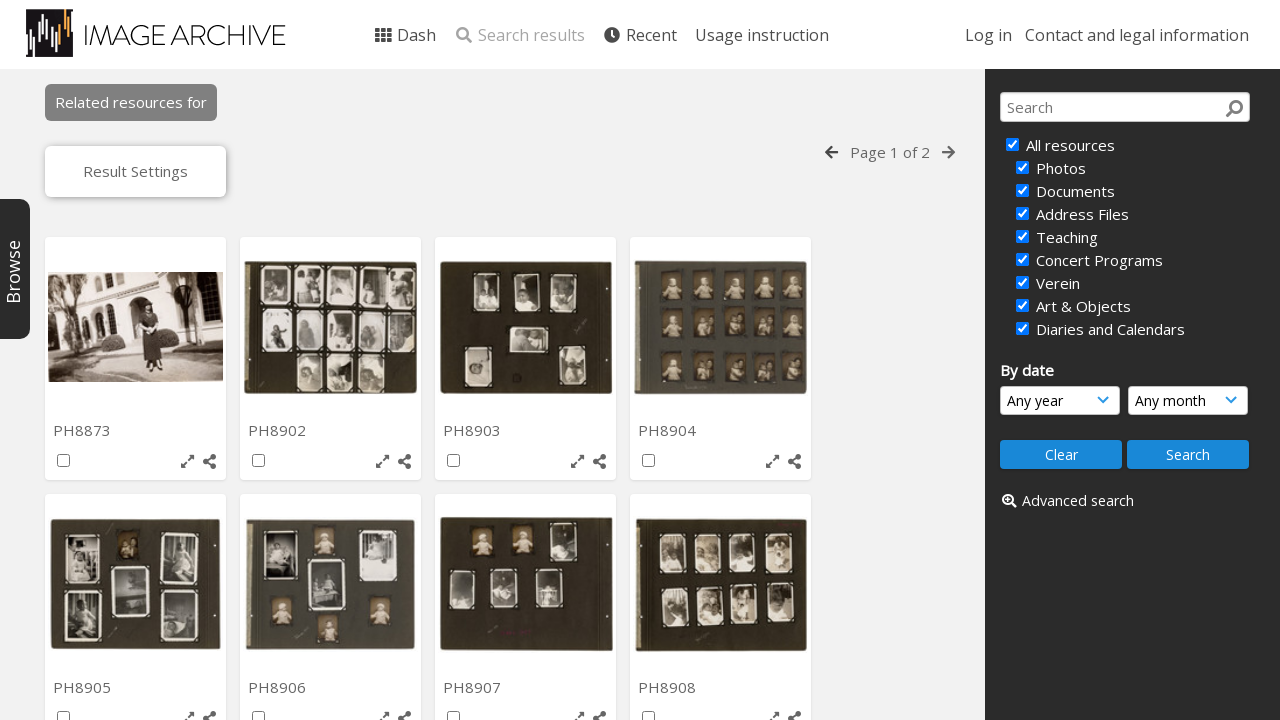

--- FILE ---
content_type: text/html; charset=UTF-8
request_url: https://archive.schoenberg.at/resources/pages/search.php?search=%21related11441&k=&modal=&display=thumbs&order_by=field12&offset=48&per_page=48&archive=&sort=ASC&restypes=&recentdaylimit=&foredit=&noreload=true&access=?search=%21related11441&k=&modal=&display=thumbs&order_by=field12&per_page=48&archive=&sort=ASC&restypes=&recentdaylimit=&foredit=&noreload=true&access=&go=prev&offset=0
body_size: 37275
content:
<!DOCTYPE html>
<html lang="en-US">	

<!--

 ResourceSpace version SVN 9.5
 For copyright and license information see /documentation/licenses/resourcespace.txt
 https://www.resourcespace.com
 -->

<head>
<meta http-equiv="Content-Type" content="text/html; charset=UTF-8" />
<meta http-equiv="X-UA-Compatible" content="IE=edge" />
<META HTTP-EQUIV="CACHE-CONTROL" CONTENT="NO-CACHE">
<META HTTP-EQUIV="PRAGMA" CONTENT="NO-CACHE">

<meta name="viewport" content="width=device-width, initial-scale=1.0, maximum-scale=1.0" />

<title>Arnold Schönberg Center image archive</title>
<link rel="icon" type="image/png" href="https://archive.schoenberg.at/resources/filestore/system/config/header_favicon.png" />

<!-- Load jQuery and jQueryUI -->
<script src="https://archive.schoenberg.at/resources/lib/js/jquery-3.5.1.min.js?css_reload_key=211"></script>
<script src="https://archive.schoenberg.at/resources/lib/js/jquery-ui-1.12.1.min.js?css_reload_key=211" type="text/javascript"></script>
<script src="https://archive.schoenberg.at/resources/lib/js/jquery.layout.js?css_reload_key=211"></script>
<link type="text/css" href="https://archive.schoenberg.at/resources/css/smoothness/jquery-ui.min.css?css_reload_key=211" rel="stylesheet" />
<script src="https://archive.schoenberg.at/resources/lib/js/jquery.ui.touch-punch.min.js"></script>
<script type="text/javascript" src="https://archive.schoenberg.at/resources/lib/js/jquery.tshift.min.js"></script>
<script type="text/javascript" src="https://archive.schoenberg.at/resources/lib/js/jquery-periodical-updater.js"></script>


<script type="text/javascript">
	ajaxLoadingTimer=500;
</script>
<script type="text/javascript" src="https://archive.schoenberg.at/resources/lib/ckeditor/ckeditor.js"></script><script src="https://archive.schoenberg.at/resources/lib/js/ajax_collections.js?css_reload_key=211" type="text/javascript"></script>

<script type="text/javascript" src="/resources/lib/plupload_2.1.8/plupload.full.min.js?211"></script>
	<link href="/resources/lib/plupload_2.1.8/jquery.ui.plupload/css/jquery.ui.plupload.css?211" rel="stylesheet" type="text/css" media="screen,projection,print"  />	
	<script type="text/javascript" src="/resources/lib/plupload_2.1.8/jquery.ui.plupload/jquery.ui.plupload.min.js?211"></script>

<!-- FLOT for graphs -->
<script language="javascript" type="text/javascript" src="/resources/lib/flot/jquery.flot.js"></script> 
<script language="javascript" type="text/javascript" src="/resources/lib/flot/jquery.flot.time.js"></script> 
<script language="javascript" type="text/javascript" src="/resources/lib/flot/jquery.flot.pie.js"></script>
<script language="javascript" type="text/javascript" src="/resources/lib/flot/jquery.flot.tooltip.min.js"></script>

<!-- jsTree -->
<link rel="stylesheet" href="/resources/lib/jstree/themes/default/style.min.css">
<script src="/resources/lib/jstree/jstree.min.js"></script>
<script src="/resources/lib/js/category_tree.js?css_reload_key=211"></script>

<!-- Chosen support -->
    <script src="/resources/lib/js/browsebar_js.php" type="text/javascript"></script>
    
<script type="text/javascript">
var baseurl_short="/resources/";
var baseurl="https://archive.schoenberg.at/resources";
var pagename="search";
var errorpageload = "<h1>Error</h1><p>Sorry, there has been an error loading this page. If you are performing a search please try refining your search query. If the problem persists please contact your system administrator</p>";
var errortext = "Error";
var applicationname = "Arnold Schönberg Center image archive";
var branch_limit="";
var branch_limit_field = new Array();
var global_cookies = "";
var global_trash_html = '<!-- Global Trash Bin (added through CentralSpaceLoad) -->';
var TileNav = true;
global_trash_html += '<div id="trash_bin" class="trash_bin ui-droppable ui-droppable-active ui-state-hover"><span class="trash_bin_text"><i class="fa fa-trash" aria-hidden="true"></i></span></div>    <div id="trash_bin_delete_dialog" style="display:none;"></div>    <div id="delete_permanent_dialog" style="display:none;text-align:left;"></div>';
oktext="OK";
var scrolltopElementCentral='.ui-layout-center';
var scrolltopElementCollection='.ui-layout-south';
var scrolltopElementModal='#modal'
collection_bar_hide_empty=false;
var chosenCollection='';
browse_width = '295';
    browse_clicked = false;</script>

<script src="/resources/lib/js/global.js?css_reload_key=211" type="text/javascript"></script>
<script src="/resources/lib/js/polyfills.js?css_reload_key=211"></script>

<script type="text/javascript">

jQuery(document).ready(function() {
 jQuery.fn.reverse = [].reverse;
 jQuery(document).keyup(function (e)
  { 
    if(jQuery("input,textarea").is(":focus"))
    {
       // don't listen to keyboard arrows when focused on form elements
           }
    else if (jQuery('#lightbox').is(':visible'))
        {
        // Don't listen to keyboard arrows if viewing resources in lightbox
        }
    else
        {
        var share='';
        var modAlt=e.altKey;
        var modShift=e.shiftKey;
        var modCtrl=e.ctrlKey;
        var modMeta=e.metaKey;
        var modOn=(modAlt || modShift || modCtrl || modMeta);
        
         switch (e.which) 
         {
			 
		                // left arrow
            case 37: if ((jQuery('.prevLink').length > 0)) {jQuery('.prevLink').click();break;}
              if ((jQuery('.prevPageLink').length > 0)) jQuery('.prevPageLink').click();
              
                                          break;
            // right arrow
            case 39: if ((jQuery('.nextLink').length > 0)) {jQuery('.nextLink').click();break;}
              if ((jQuery('.nextPageLink').length > 0)) jQuery('.nextPageLink').click();
                                          break;   
            case 65: if (jQuery('.addToCollection').length > 0) jQuery('.addToCollection:not(.ResourcePanelIcons .addToCollection)').click();
                     break;
            case 188: if (jQuery('.prevLink').length > 0) jQuery('.prevLink').click();
                     break;
            case 190: if (jQuery('.nextLink').length > 0) jQuery('.nextLink').click();
                     break;
            case 191: if (jQuery('.upLink').length > 0) jQuery('.upLink').click();
                     break;
            case 84: if (jQuery('#toggleThumbsLink').length > 0) jQuery('#toggleThumbsLink').click();
                     break;
            case 90: if (jQuery('.enterLink').length > 0) window.location=jQuery('.enterLink').attr("href");
                     break;
            case 27: ModalClose();
                     break;
            case 86: CentralSpaceLoad('https://archive.schoenberg.at/resources/pages/search.php?search=!collection'+document.getElementById("currentusercollection").innerHTML+'&k='+share,true);
                     break;
                     }
         
     }
 });
});
</script>


<!-- Structure Stylesheet -->
<link href="https://archive.schoenberg.at/resources/css/global.css?css_reload_key=211" rel="stylesheet" type="text/css" media="screen,projection,print" />
<!-- Colour stylesheet -->
<link href="https://archive.schoenberg.at/resources/css/colour.css?css_reload_key=211" rel="stylesheet" type="text/css" media="screen,projection,print" />
<!-- Override stylesheet -->
<link href="https://archive.schoenberg.at/resources/css/css_override.php?k=&css_reload_key=211" rel="stylesheet" type="text/css" media="screen,projection,print" />
<!--- FontAwesome for icons-->
<link rel="stylesheet" href="https://archive.schoenberg.at/resources/lib/fontawesome/css/all.min.css?css_reload_key=211">
<link rel="stylesheet" href="https://archive.schoenberg.at/resources/lib/fontawesome/css/v4-shims.min.css?css_reload_key=211">
<!-- Load specified font CSS -->
<link id="global_font_link" href="https://archive.schoenberg.at/resources/css/fonts/OpenSans.css?css_reload_key=211" rel="stylesheet" type="text/css" />

<link href="/resources/plugins/rse_workflow/css/style.css?css_reload_key=211" rel="stylesheet" type="text/css" media="screen,projection,print" class="plugincss" />
		<script>jQuery('.plugincss').attr('class','plugincss0');</script>
</head>
<body lang="en-US" class="" >

<!-- Loading graphic -->
	<div id="LoadingBox"><i aria-hidden="true" class="fa fa-circle-o-notch fa-spin fa-3x fa-fw"></i></div>
	

<!--Global Header-->

<div id="Header" class=" ui-layout-north  HeaderMid">

    <div id="HeaderResponsive">
    			<a href="https://archive.schoenberg.at/resources/pages/home.php" onClick="return CentralSpaceLoad(this,true);" class="HeaderImgLink"><img src="https://archive.schoenberg.at/resources/filestore/system/config/linkedheaderimgsrc.png" id="HeaderImg" ></img></a>
			   
        <div id="HeaderButtons" style="display:none;">
            <a href="#" id="HeaderNav1Click" class="ResponsiveHeaderButton ResourcePanel ResponsiveButton">
                <span class="rbText">Account</span>
                <span class="fa fa-fw fa-lg fa-user"></span> </a>
            <a href="#" id="HeaderNav2Click" class="ResponsiveHeaderButton ResourcePanel ResponsiveButton">
                <span class="rbText">Menu</span>
                <span class="fa fa-fw fa-lg fa-bars"></span>
            </a>
        </div>
            </div>
    	<div id="HeaderNav1" class="HorizontalNav">

    	<ul>
    	<li><a href="https://archive.schoenberg.at/resources/login.php">Log in</a></li>
    	    	<li><a href="https://archive.schoenberg.at/resources/pages/contact.php" onClick="return CentralSpaceLoad(this,true);">Contact and legal information</a></li>    	</ul>
    	<script>

 	var activeSeconds=30;

	var message_timer = null;
	var message_refs = new Array();
	var message_poll_first_run = true;

	function message_poll()
	{
		if (message_timer != null)
		{
			clearTimeout(message_timer);
			message_timer = null;
		}
		activeSeconds-=10;
		if(activeSeconds < 0)
			{
				message_timer = window.setTimeout(message_poll,10 * 1000);
				return;
			}
			        jQuery.ajax({
            url: 'https://archive.schoenberg.at/resources/pages/ajax/message.php?ajax=true',
            type: 'GET',
            success: function(messages, textStatus, xhr) {
                if(xhr.status==200 && isJson(messages) && (messages=jQuery.parseJSON(messages)) && jQuery(messages).length>0)
                    {
                    messagecount = messages.length;
                    if(messages[messages.length - 1]['ref'] == 0)
                        {
                        // The last message is a dummy entry with a count of actions and failed jobs
                        messagecount = messagecount-1;
                        }
                    totalcount   = messagecount; 
                    actioncount=0;
                    failedjobcount=0;
                    if (typeof(messages[messages.length - 1]['actioncount']) !== 'undefined') // There are actions as well as messages
                        {
                        actioncount=parseInt(messages[messagecount]['actioncount']);
                        totalcount=totalcount+actioncount;
                        }
                    if (typeof(messages[messages.length - 1]['failedjobcount']) !== 'undefined') 
                        {
                        failedjobcount=parseInt(messages[messagecount]['failedjobcount']);
                        totalcount=totalcount+failedjobcount;
                        }
                    jQuery('span.MessageTotalCountPill').html(totalcount).fadeIn();
                    if (activeSeconds > 0 || message_poll_first_run)
                        {
                        for(var i=0; i < messagecount; i++)
                            {
                            var ref = messages[i]['ref'];
                            if (message_poll_first_run)
                                {
                                message_refs.push(ref);
                                continue;
                                }
                            if (message_refs.indexOf(ref)!=-1)
                                {
                                continue;
                                }
                            message_refs.push(ref);
                            var message = nl2br(messages[i]['message']);
                            var url = messages[i]['url'];
                                                            message_display(message, url, ref, function (ref) {
                                jQuery.get('https://archive.schoenberg.at/resources/pages/ajax/message.php?ajax=true&seen=' + ref);
                                });
                                                            message_poll();
                            }
                        }
                    if (actioncount>0)
                        {
                        jQuery('span.ActionCountPill').html(actioncount).fadeIn();;
                        }
                    else
                        {
                        jQuery('span.ActionCountPill').hide();	
                        }
                    if (messagecount>0)
                        {
                        jQuery('span.MessageCountPill').html(messagecount).fadeIn();;
                        }
                    else
                        {
                        jQuery('span.MessageCountPill').hide();	
                        }
                    if (failedjobcount>0)
                        {
                        jQuery('span.FailedJobCountPill').html(failedjobcount).fadeIn();;
                        }
                    else
                        {
                        jQuery('span.FailedJobCountPill').hide();	
                        }
                    }
                else
                    {
                    jQuery('span.MessageTotalCountPill').hide();
                    jQuery('span.MessageCountPill').hide();
                    jQuery('span.ActionCountPill').hide();
                    }
            }
        }).done(function() {
            message_timer = window.setTimeout(message_poll,10 * 1000);
                            message_poll_first_run = false;
        });

    check_upgrade_in_progress();
    }

	jQuery(document).bind("blur focus focusin focusout load resize scroll unload click dblclick mousedown mouseup mousemove mouseover mouseout mouseenter mouseleave change select submit keydown keypress keyup error",
		function() {
			activeSeconds=30;
		});

	jQuery(document).ready(function () {
			message_poll();
		});

	function message_display(message, url, ref, callback)
	{
		if (typeof ref==="undefined")
		{
			ref=new Date().getTime();
		}
		if (typeof url==="undefined")
		{
			url="";
		}
		if (url!="")
		{
			url=decodeURIComponent(url);
			url="<a href='" + url + "'>Link</a>";
		}
		var id='message' + ref;
		if (jQuery("#" + id).length)		// already being displayed
		{
			return;
		}
		jQuery('div#MessageContainer').append("<div class='MessageBox' style='display: none;' id='" + id + "'>" + nl2br(message) + "<br />" + url + "</div>").after(function()
		{
			var t = window.setTimeout(function()
			{
				jQuery("div#" + id).fadeOut("fast",function()
					{
						this.remove()
					}
				)
			},5000);

			jQuery("div#" + id).show().bind("click",function()
			{
				jQuery("div#" + id).fadeOut("fast", function()
				{
					jQuery("div#" + id).remove();
					jQuery.get('https://archive.schoenberg.at/resources/pages/ajax/message.php?ajax=true&seen=' + ref);
					if (typeof callback === 'function')
					{
						callback();
					}
				});
			});

			jQuery("div#" + id).bind("mouseenter",function()
			{
				window.clearTimeout(t);
				jQuery("div#" + id).fadeIn("fast");
			});

			jQuery("div#" + id).bind("mouseleave",function()
			{
				window.clearTimeout(t);
				t = window.setTimeout(function()
				{
					jQuery("div#" + id).fadeOut("fast",function()
						{
							this.remove();
						}
					)},3000);
			});
		});
	}
	
	function message_modal(message, url, ref, owner)
		{
		if (typeof ref==="undefined")
			{
				ref=new Date().getTime();
			}
		if (typeof url==="undefined")
			{
				url="";
			}
		if (url!="")
			{
				url=decodeURIComponent(url);
				url="<a href='" + url + "'>Link</a>";
			}
		if (typeof owner==="undefined" || owner=='')
			{
			owner = 'Arnold Schönberg Center image archive';
			}
		jQuery("#modal_dialog").html("<div class='MessageText'>" + nl2br(message) + "</div><br />" + url);
		jQuery("#modal_dialog").addClass('message_dialog');
		jQuery("#modal_dialog").dialog({
			title: 'Message from ' + owner,
			modal: true,
			resizable: false,
			buttons: [{text: 'OK',
					  click: function() {
						jQuery( this ).dialog( "close" );
						}}],
			dialogClass: 'message',
			width:'auto',
			draggable: true,
			open: function(event, ui) { jQuery('.ui-widget-overlay').bind('click', function(){ jQuery("#modal_dialog").dialog('close'); }); },
			close: function( event, ui ) {
				jQuery('#modal_dialog').html('');
				jQuery("#modal_dialog").removeClass('message_dialog');
				jQuery.get('https://archive.schoenberg.at/resources/pages/ajax/message.php?ajax=true&seen=' + ref);
				},
			dialogClass: 'no-close'
			});
			 
		}

</script>
</div>
<div id="HeaderNav2" class="HorizontalNav HorizontalWhiteNav">
    <ul id="HeaderLinksContainer">
                                    <li class="HeaderLink">
                    <a href="https://archive.schoenberg.at/resources/pages/home.php" onClick="return CentralSpaceLoad(this,true);">
                        <i aria-hidden="true" class="fa fa-fw fa-th"></i>&nbsp;Dash                    </a>
                </li>
                    
        
        
                    <li class="HeaderLink">
                            <a class="SearchResultsDisabled">
                    <i aria-hidden="true" class="fa fa-fw fa-search"></i>
                    Search results                </a>
                            </li>
        
                            
        
        
                                    <li class="HeaderLink">
                    <a href="https://archive.schoenberg.at/resources/pages/search.php?search=%21last1000&order_by=resourceid" onClick="return CentralSpaceLoad(this,true);">
                        <i aria-hidden="true" class="fa fa-fw fa-clock"></i>&nbsp;Recent                    </a>
                </li>
                    
        
                            
                            
                        
                            <li class="HeaderLink">
                        <a href="https://archive.schoenberg.at/resources/pages/online-instruction.html" onClick="return CentralSpaceLoad(this, true);">
                            Usage instruction                        </a>
                    </li>
                                    
        
        
    </ul><!-- close HeaderLinksContainer -->

    <script>
    headerLinksDropdown();
    </script>

</div> 




<div class="clearer"></div></div>
        <div id="SearchBarContainer" class="ui-layout-east" >
        <script>
var categoryTreeChecksArray = [];
</script>
<div id="SearchBox" >


<div id="SearchBoxPanel">



<div class="SearchSpace" id="searchspace">

    
    <form id="simple_search_form" method="post" action="https://archive.schoenberg.at/resources/pages/search.php" onSubmit="return CentralSpacePost(this,true);">
        <input type="hidden" name="CSRFToken" value="34a02a34dace6c83b23053bed4892327e302a5c702e6d84027f627b3a4b09c1a@@[base64]@@66dc64114bb2b50d39bd95914ba2dd04de202e3a03464b59c51d5389528bb00e">
            <input id="ssearchbox"  name="search" type="text" class="SearchWidth" value="" placeholder="Search">
        <button class="fas fa-search fa-flip-horizontal search-icon" type="submit"></button>
        <script>
                    jQuery(document).ready(function () {
                jQuery('#ssearchbox').autocomplete({source: "https://archive.schoenberg.at/resources/pages/ajax/autocomplete_search.php"});
            });
                    </script>
            <input type="hidden" name="resetrestypes" value="yes">
    <div id="searchbarrt"   >
        <script type="text/javascript"> 

    function resetTickAll(){
        var checkcount=0;
        // set tickall to false, then check if it should be set to true.
        jQuery('#rttickallres').prop('checked',false);
        var tickboxes=jQuery('#simple_search_form .tickbox');
            jQuery(tickboxes).each(function (elem) {
                if( tickboxes[elem].checked){checkcount=checkcount+1;}
            });
        if (checkcount==tickboxes.length){jQuery('#rttickallres').prop('checked',true);}    
    }
    function resetTickAllColl(){
        var checkcount=0;
        // set tickall to false, then check if it should be set to true.
        jQuery('#rttickallcoll').prop('checked',false);
        var tickboxes=jQuery('#simple_search_form .tickboxcoll');
            jQuery(tickboxes).each(function (elem) {
                if( tickboxes[elem].checked){checkcount=checkcount+1;}
            });
        if (checkcount==tickboxes.length){jQuery('#rttickallcoll').prop('checked',true);}   
    }
    </script>
    <div class="tick"><input type='checkbox' id='rttickallres' name='rttickallres' checked onclick='jQuery("#simple_search_form .tickbox").each (function(index,Element) {jQuery(Element).prop("checked",(jQuery("#rttickallres").prop("checked")));}); HideInapplicableSimpleSearchFields(true); '/>&nbsp;All resources</div>
                <div class="tick tickindent"><input class="tickbox" id="TickBox1" type="checkbox" name="resource1" value="yes" checked="checked" onClick="HideInapplicableSimpleSearchFields(true);resetTickAll();"/><label for="TickBox1">&nbsp;Photos</label></div>        <div class="tick tickindent"><input class="tickbox" id="TickBox2" type="checkbox" name="resource2" value="yes" checked="checked" onClick="HideInapplicableSimpleSearchFields(true);resetTickAll();"/><label for="TickBox2">&nbsp;Documents</label></div>        <div class="tick tickindent"><input class="tickbox" id="TickBox5" type="checkbox" name="resource5" value="yes" checked="checked" onClick="HideInapplicableSimpleSearchFields(true);resetTickAll();"/><label for="TickBox5">&nbsp;Address Files</label></div>        <div class="tick tickindent"><input class="tickbox" id="TickBox6" type="checkbox" name="resource6" value="yes" checked="checked" onClick="HideInapplicableSimpleSearchFields(true);resetTickAll();"/><label for="TickBox6">&nbsp;Teaching</label></div>        <div class="tick tickindent"><input class="tickbox" id="TickBox7" type="checkbox" name="resource7" value="yes" checked="checked" onClick="HideInapplicableSimpleSearchFields(true);resetTickAll();"/><label for="TickBox7">&nbsp;Concert Programs</label></div>        <div class="tick tickindent"><input class="tickbox" id="TickBox8" type="checkbox" name="resource8" value="yes" checked="checked" onClick="HideInapplicableSimpleSearchFields(true);resetTickAll();"/><label for="TickBox8">&nbsp;Verein</label></div>        <div class="tick tickindent"><input class="tickbox" id="TickBox9" type="checkbox" name="resource9" value="yes" checked="checked" onClick="HideInapplicableSimpleSearchFields(true);resetTickAll();"/><label for="TickBox9">&nbsp;Art &amp; Objects</label></div>        <div class="tick tickindent"><input class="tickbox" id="TickBox12" type="checkbox" name="resource12" value="yes" checked="checked" onClick="HideInapplicableSimpleSearchFields(true);resetTickAll();"/><label for="TickBox12">&nbsp;Diaries and Calendars</label></div><div class="spacer"></div>
                        <script type="text/javascript">resetTickAll();resetTickAllColl();</script>
                </div>
            <script type="text/javascript">

    function FilterBasicSearchOptions(clickedfield,resourcetype)
        {
        if (resourcetype!=0)
            {
            // When selecting resource type specific fields, automatically untick all other resource types, because selecting something from this field will never produce resources from the other resource types.
            
            // Always untick the Tick All box
            if (jQuery('#rttickallres')) {jQuery('#rttickallres').prop('checked', false);}
                            if (resourcetype!=1) {jQuery("#TickBox1").prop('checked', false);} else {jQuery("#TickBox1").prop('checked', true);}
                                if (resourcetype!=2) {jQuery("#TickBox2").prop('checked', false);} else {jQuery("#TickBox2").prop('checked', true);}
                                if (resourcetype!=5) {jQuery("#TickBox5").prop('checked', false);} else {jQuery("#TickBox5").prop('checked', true);}
                                if (resourcetype!=6) {jQuery("#TickBox6").prop('checked', false);} else {jQuery("#TickBox6").prop('checked', true);}
                                if (resourcetype!=7) {jQuery("#TickBox7").prop('checked', false);} else {jQuery("#TickBox7").prop('checked', true);}
                                if (resourcetype!=8) {jQuery("#TickBox8").prop('checked', false);} else {jQuery("#TickBox8").prop('checked', true);}
                                if (resourcetype!=9) {jQuery("#TickBox9").prop('checked', false);} else {jQuery("#TickBox9").prop('checked', true);}
                                if (resourcetype!=12) {jQuery("#TickBox12").prop('checked', false);} else {jQuery("#TickBox12").prop('checked', true);}
                            // Hide any fields now no longer relevant.  
            HideInapplicableSimpleSearchFields(false);
            }

                }
        
    function HideInapplicableSimpleSearchFields(reset)
        {
                }   
    </script>
        
    <div id="basicdate" class="SearchItem">
              
    
                 By date<br />
    <select id="basicyear" name="basicyear" class="SearchWidthHalf">
              <option selected="selected" value="">Any year</option>
              <option >2026</option><option >2025</option><option >2024</option><option >2023</option><option >2022</option><option >2021</option><option >2020</option><option >2019</option><option >2018</option><option >2017</option><option >2016</option><option >2015</option><option >2014</option><option >2013</option><option >2012</option><option >2011</option><option >2010</option><option >2009</option><option >2008</option><option >2007</option><option >2006</option><option >2005</option><option >2004</option><option >2003</option><option >2002</option><option >2001</option><option >2000</option><option >1999</option><option >1998</option><option >1997</option><option >1996</option><option >1995</option><option >1994</option><option >1993</option><option >1992</option><option >1991</option><option >1990</option><option >1989</option><option >1988</option><option >1987</option><option >1986</option><option >1985</option><option >1984</option><option >1983</option><option >1982</option><option >1981</option><option >1980</option><option >1979</option><option >1978</option><option >1977</option><option >1976</option><option >1975</option><option >1974</option><option >1973</option><option >1972</option><option >1971</option><option >1970</option><option >1969</option><option >1968</option><option >1967</option><option >1966</option><option >1965</option><option >1964</option><option >1963</option><option >1962</option><option >1961</option><option >1960</option><option >1959</option><option >1958</option><option >1957</option><option >1956</option><option >1955</option><option >1954</option><option >1953</option><option >1952</option><option >1951</option><option >1950</option><option >1949</option><option >1948</option><option >1947</option><option >1946</option><option >1945</option><option >1944</option><option >1943</option><option >1942</option><option >1941</option><option >1940</option><option >1939</option><option >1938</option><option >1937</option><option >1936</option><option >1935</option><option >1934</option><option >1933</option><option >1932</option><option >1931</option><option >1930</option><option >1929</option><option >1928</option><option >1927</option><option >1926</option><option >1925</option><option >1924</option><option >1923</option><option >1922</option><option >1921</option><option >1920</option><option >1919</option><option >1918</option><option >1917</option><option >1916</option><option >1915</option><option >1914</option><option >1913</option><option >1912</option><option >1911</option><option >1910</option><option >1909</option><option >1908</option><option >1907</option><option >1906</option><option >1905</option><option >1904</option><option >1903</option><option >1902</option><option >1901</option><option >1900</option><option >1899</option><option >1898</option><option >1897</option><option >1896</option><option >1895</option><option >1894</option><option >1893</option><option >1892</option><option >1891</option><option >1890</option><option >1889</option><option >1888</option><option >1887</option><option >1886</option><option >1885</option><option >1884</option><option >1883</option><option >1882</option><option >1881</option><option >1880</option><option >1879</option><option >1878</option><option >1877</option><option >1876</option><option >1875</option><option >1874</option>            </select> 
    
                
            <select id="basicmonth" name="basicmonth" class="SearchWidthHalf SearchWidthRight">
              <option selected="selected" value="">Any month</option>
              <option  value="01">January</option><option  value="02">February</option><option  value="03">March</option><option  value="04">April</option><option  value="05">May</option><option  value="06">June</option><option  value="07">July</option><option  value="08">August</option><option  value="09">September</option><option  value="10">October</option><option  value="11">November</option><option  value="12">December</option>    
            </select>    
    
    </div>

    <script type="text/javascript">

    function ResetTicks()
        {
        SetCookie('search','');SetCookie('restypes','');SetCookie('saved_offset','');SetCookie('saved_archive','');jQuery('#TickBox1').prop('checked',true);resetTickAll();jQuery('#TickBox2').prop('checked',true);resetTickAll();jQuery('#TickBox5').prop('checked',true);resetTickAll();jQuery('#TickBox6').prop('checked',true);resetTickAll();jQuery('#TickBox7').prop('checked',true);resetTickAll();jQuery('#TickBox8').prop('checked',true);resetTickAll();jQuery('#TickBox9').prop('checked',true);resetTickAll();jQuery('#TickBox12').prop('checked',true);resetTickAll();        }
    </script>
        
        
            
    <div class="SearchItem" id="simplesearchbuttons"><input name="Clear" id="clearbutton" class="searchbutton" type="button" value="&nbsp;&nbsp;Clear&nbsp;&nbsp;" onClick="unsetCookie('search_form_submit','/resources/');document.getElementById('ssearchbox').value=''; document.getElementById('basicyear').value='';document.getElementById('basicmonth').value='';ResetTicks();HideInapplicableSimpleSearchFields();"/><input name="Submit" id="searchbutton" class="searchbutton" type="submit" value="&nbsp;&nbsp;Search&nbsp;&nbsp;" /><input type="button" id="Rssearchexpand" class="searchbutton" style="display:none;" value="More..."></div>            
  </form>
  <br />
      <p><i aria-hidden="true" class="fa fa-fw fa-search-plus"></i>&nbsp;<a onClick="return CentralSpaceLoad(this,true);" href="https://archive.schoenberg.at/resources/pages/search_advanced.php">Advanced search</a></p>
  
      
     <!-- END of Searchbarreplace hook -->
    </div>
     <!-- END of Searchbarremove hook -->
    </div>
    
  
    
      
    
    


</div>
        </div>
        
<!--Main Part of the page-->
<div id="BrowseBarContainer" class="ui-layout-west" style="display:none;"><div id="BrowseBar" class="BrowseBar" style="display:none;"><div id="BrowseBarContent" >
            <div id='BrowseBarTemplate' style='display: none;'>
            <div class='BrowseBarItem BrowseRowOuter %BROWSE_DROP%' data-browse-id='%BROWSE_ID%' data-browse-parent='%BROWSE_PARENT%'  data-browse-loaded='0' data-browse-status='closed' data-browse-level='%BROWSE_LEVEL%' style='display: none;'>
                <div class='BrowseRowInner' >
                    %BROWSE_INDENT%
                    %BROWSE_EXPAND%
                    %BROWSE_TEXT%
                    %BROWSE_REFRESH%
                </div><!-- End of BrowseRowInner -->
            </div><!-- End of BrowseRowOuter -->
            </div><!-- End of BrowseBarTemplate -->
            <div class="BrowseBarItem BrowseRowOuter BrowseBarRoot" data-browse-id="R" data-browse-parent="root" data-browse-loaded="0" data-browse-status="closed" data-browse-level="0" ><div class="BrowseRowInner" ><div class="BrowseBarStructure">
            <a href="#" class="browse_expand browse_closed" onclick="toggleBrowseElements('R',false,true);" ></a>
            </div><!-- End of BrowseBarStructure --><div onclick="toggleBrowseElements('R',false,true);" class="BrowseBarLink" >Browse by tag</div><a href="#" class="BrowseRefresh " onclick="toggleBrowseElements('R',true, true);" ><i class="fas fa-sync reloadicon"></i></a></div><!-- End of BrowseRowInner -->
            </div><!-- End of BrowseRowOuter --><div class="BrowseBarItem BrowseRowOuter BrowseBarRoot" data-browse-id="FC" data-browse-parent="root" data-browse-loaded="0" data-browse-status="closed" data-browse-level="0" ><div class="BrowseRowInner" ><div class="BrowseBarStructure">
            <a href="#" class="browse_expand browse_closed" onclick="toggleBrowseElements('FC',false,true);" ></a>
            </div><!-- End of BrowseBarStructure --><div onclick="toggleBrowseElements('FC',false,true);" class="BrowseBarLink" >Featured collections</div><a href="#" class="BrowseRefresh " onclick="toggleBrowseElements('FC',true, true);" ><i class="fas fa-sync reloadicon"></i></a></div><!-- End of BrowseRowInner -->
            </div><!-- End of BrowseRowOuter --></div><!-- End of BrowseBarContent -->
                </div><!-- End of BrowseBar -->
                    <a href="#" title="Browse" onclick="ToggleBrowseBar();" ><div id="BrowseBarTab" style="display:none;"><div class="BrowseBarTabText" >Browse</div></div><!-- End of BrowseBarTab --></a>
                </div><!-- End of BrowseBarContainer -->
                
            <script>
        var browse_show = "hide";
        SetCookie("browse_show", "hide");
        b_loading = new Array();
        // Expand tree to previous state based on stored cookie
        jQuery(document).ready(function()
            {
            ReloadBrowseBar();
            });
        </script><div id="UICenter" class="ui-layout-center Search"><div id="CentralSpaceContainer" ><div id="CentralSpace">


<script>
 
linkreload = true;
jQuery(document).ready(function()
    {
    ActivateHeaderLink("https:\/\/archive.schoenberg.at%2Fresources%2Fpages%2Fsearch.php%3Fsearch%3D%2521related11441%26k%3D%26modal%3D%26display%3Dthumbs%26order_by%3Dfield12%26offset%3D48%26per_page%3D48%26archive%3D%26sort%3DASC%26restypes%3D%26recentdaylimit%3D%26foredit%3D%26noreload%3Dtrue%26access%3D%3Fsearch%3D%2521related11441%26k%3D%26modal%3D%26display%3Dthumbs%26order_by%3Dfield12%26per_page%3D48%26archive%3D%26sort%3DASC%26restypes%3D%26recentdaylimit%3D%26foredit%3D%26noreload%3Dtrue%26access%3D%26go%3Dprev%26offset%3D0");

    jQuery(document).mouseup(function(e) 
        {
        var linksContainer = jQuery("#DropdownCaret");
        if (linksContainer.has(e.target).length === 0 && !linksContainer.is(e.target)) 
            {
            jQuery('#OverFlowLinks').hide();
            }
        });
    });

window.onresize=function()
    {
    ReloadLinks();
    }
</script>
    <script type="text/javascript">
    var dontReloadSearchBar=true;
    if (dontReloadSearchBar !== true)
        ReloadSearchBar();
    ReloadLinks();
    </script>
        <script>
    var searchparams = {"search":"!related11441","k":"","modal":false,"display":"thumbs","order_by":"field12","offset":0,"per_page":"48","archive":"","sort":"ASC","restypes":"","recentdaylimit":"","foredit":"","noreload":"true","access":""};
    </script>
        <!-- Search items should only be draggable if results are not a collection -->
    <script>    
    // The below numbers are hardcoded mid points for thumbs and xlthumbs
    var thumb_vertical_mid = 123;
    var thumb_horizontal_mid = 87;
    jQuery(document).ready(function() {
        if(is_touch_device())
            {
            return false;
            }
        jQuery('.ResourcePanel').draggable({
            distance: 50,
            connectWith: '#CollectionSpace, .BrowseBarLink',
            appendTo: 'body',
            zIndex: 99000,
            helper: 'clone',
            revert: false,
            scroll: false,
            cursorAt: {top: thumb_vertical_mid, left: thumb_horizontal_mid},
            drag: function (event, ui)
                {
                jQuery(ui.helper).css('opacity','0.6');
                jQuery(ui.helper).css('transform','scale(0.8)');
                },
        });
    });
    </script>
        <script type="text/javascript">
        var allow_reorder = false;
        jQuery(document).ready(function () {
            jQuery('#CentralSpaceResources .ui-sortable').sortable('disable');
            jQuery('.ResourcePanelShell').enableSelection();
            jQuery('.ResourcePanelShellLarge').enableSelection();
            jQuery('.ResourcePanelShellSmall').enableSelection();
        });
    
    </script>
    <div class="BreadcrumbsBox"><div class="SearchBreadcrumbs"><a href="/resources/pages/search.php?search=!related11441field12&amp;ASC&amp;0&amp;&amp;" onClick="return CentralSpaceLoad(this,true);">Related resources for </a></div></div>     <div class="BasicsBox">
    <div class="TopInpageNav">
    <div class="TopInpageNavLeft">

    <div class="ResponsiveResultDisplayControls">
        <a href="#" id="Responsive_ResultDisplayOptions" class="ResourcePanel ResponsiveButton" style="display:none;">Result Settings</a>
        <div id="ResponsiveResultCount" style="display:none;">
                    <span class="Selected">
            58            </span>
            resources        </div>
    </div>
        <div id="SearchResultFound" class="InpageNavLeftBlock">
            <span class="Selected">
        58 </span>resources</div>
            <div class="InpageNavLeftBlock icondisplay">
        <span class="largethumbsiconactive"></span>                <a href="/resources/pages/search.php?search=%21related11441&k=&modal=&display=strip&order_by=field12&offset=0&per_page=48&archive=&sort=ASC&restypes=&recentdaylimit=&foredit=&noreload=true&access=" title='Strip view' onClick="return CentralSpaceLoad(this);">
                    <span class="stripicon"></span>
                </a>
                                    <a href="/resources/pages/search.php?search=%21related11441&k=&modal=&display=list&order_by=field12&offset=0&per_page=48&archive=&sort=ASC&restypes=&recentdaylimit=&foredit=&noreload=true&access=" title='List view' onClick="return CentralSpaceLoad(this);">
                        <span class="smalllisticon"></span>
                    </a>
                            </div>
                    <div id="searchSortOrderContainer" class="InpageNavLeftBlock ">
                <select id="sort_order_selection" onChange="UpdateResultOrder();">
    
    <option value="resourceid"
                data-url="/resources/pages/search.php?search=%21related11441&amp;order_by=resourceid&amp;archive=&amp;k=&amp;restypes="
            >Resource ID</option><option value="random"
                data-url="/resources/pages/search.php?search=%21related11441&amp;order_by=random&amp;archive=&amp;k=&amp;restypes="
            >Random</option><option value="popularity"
                data-url="/resources/pages/search.php?search=%21related11441&amp;order_by=popularity&amp;archive=&amp;k=&amp;restypes="
            >Popularity</option><option value="resourcetype"
                data-url="/resources/pages/search.php?search=%21related11441&amp;order_by=resourcetype&amp;archive=&amp;k=&amp;restypes="
            >Type</option><option value="modified"
                data-url="/resources/pages/search.php?search=%21related11441&amp;order_by=modified&amp;archive=&amp;k=&amp;restypes="
            >Modified</option><option value="date" selected
                data-url="/resources/pages/search.php?search=%21related11441&amp;order_by=date&amp;archive=&amp;k=&amp;restypes="
            >Date</option><option value="field8"
                data-url="/resources/pages/search.php?search=%21related11441&amp;order_by=field8&amp;archive=&amp;k=&amp;restypes="
            >ASC-ID</option>    </select>
    &nbsp;
    <a href="#" onClick="UpdateResultOrder(true);">
        <i id="sort_selection_toggle" class="fa fa-sort-amount-asc"></i>
    </a>

    <script>
    function UpdateResultOrder(toggle_order)
        {
        var selected_option      = jQuery('#sort_order_selection :selected');
        var option_url           = selected_option.data('url');
        
        if (toggle_order)
            {
            var selected_sort_option='DESC';
            }
        else
            {
            if(selected_option='resourcetype')
                {
                // The default sort should be ascending when sorting by resource type
                var selected_sort_option='DESC';
                }
            else
                {
                var selected_sort_option='ASC';
                }
            }
        option_url += '&sort=' + selected_sort_option;
         CentralSpaceLoad(option_url);
        }
    </script>
                </div>
                        <div class="InpageNavLeftBlock">
                <select id="resultsdisplay" style="width:auto" name="resultsdisplay" onchange="CentralSpaceLoad(this.value,true);">
                                <option  value="/resources/pages/search.php?search=%21related11441&k=&modal=&display=thumbs&order_by=field12&offset=0&per_page=24&archive=&sort=ASC&restypes=&recentdaylimit=&foredit=&noreload=true&access=">24 per page</option>
                                        <option selected="selected" value="/resources/pages/search.php?search=%21related11441&k=&modal=&display=thumbs&order_by=field12&offset=0&per_page=48&archive=&sort=ASC&restypes=&recentdaylimit=&foredit=&noreload=true&access=">48 per page</option>
                                        <option  value="/resources/pages/search.php?search=%21related11441&k=&modal=&display=thumbs&order_by=field12&offset=0&per_page=72&archive=&sort=ASC&restypes=&recentdaylimit=&foredit=&noreload=true&access=">72 per page</option>
                                        <option  value="/resources/pages/search.php?search=%21related11441&k=&modal=&display=thumbs&order_by=field12&offset=0&per_page=120&archive=&sort=ASC&restypes=&recentdaylimit=&foredit=&noreload=true&access=">120 per page</option>
                                        <option  value="/resources/pages/search.php?search=%21related11441&k=&modal=&display=thumbs&order_by=field12&offset=0&per_page=240&archive=&sort=ASC&restypes=&recentdaylimit=&foredit=&noreload=true&access=">240 per page</option>
                                    </select>
            </div>
                
            <div class="ActionsContainer  InpageNavLeftBlock">
                                <select onchange="action_onchange_search_action_selection(this.value);" id="search_action_selection" >
                        <option class="SelectAction" selected disabled hidden value="">Actions...</option>
            <optgroup label='Edit'>
<option value="editsearchresults" data-url="/resources/pages/edit.php?search=%21related11441&collection=&restypes=&starsearch=&order_by=field12&archive=&sort=ASC&daylimit=&offset=0&k=&editsearchresults=true">Edit all resources</option></optgroup>
<optgroup label='Advanced'>
<option value="csv_export_results_metadata" data-url="/resources/pages/csv_export_results_metadata.php?search=%21related11441&restypes=&order_by=field12&archive=&sort=ASC&starsearch=">CSV Export - metadata</option><option value="watch_this_search" data-url="https://archive.schoenberg.at/resources/plugins/rse_search_notifications/pages/watched_searches.php?callback=add&search=%21related11441&restypes=&archive=">Watch this search</option>                </select>
                        <script>
        function action_onchange_search_action_selection(v)
            {
            if(v == '')
                {
                return false;
                }
            switch(v)
                {
                case 'rse_workflow_move_to_workflow':
        var option_url = jQuery('#search_action_selection option:selected').data('url');
        ModalLoad(option_url, true, true);
        break;
    
                case 'save_search_to_collection':
                    var option_url = jQuery('#search_action_selection option:selected').data('url');
                    CollectionDivLoad(option_url);
                    break;

                case 'save_search_to_dash':
                    var option_url  = jQuery('#search_action_selection option:selected').data('url');
                    var option_link = jQuery('#search_action_selection option:selected').data('link');
                    
                    // Dash requires to have some search parameters (even if they are the default ones)
                    if((basename(option_link).substr(0, 10)) != 'search.php')
                        {
                        option_link = (window.location.href).replace(window.baseurl, '');
                        }

                    option_url    += '&link=' + option_link;

                    CentralSpaceLoad(option_url);
                    break;

                case 'save_search_smart_collection':
                    var option_url = jQuery('#search_action_selection option:selected').data('url');
                    CollectionDivLoad(option_url);
                    break;

                case 'save_search_items_to_collection':
                    var option_url = jQuery('#search_action_selection option:selected').data('url');
                    CollectionDivLoad(option_url);
                    break;

                case 'empty_collection':
                    if(!confirm('Are you sure you want to remove all resources from this collection?'))
                        {
                        break;
                        }

                    var option_url = jQuery('#search_action_selection option:selected').data('url');
                    CollectionDivLoad(option_url);
                    break;

                case 'copy_collection':
                    var option_url = jQuery('#search_action_selection option:selected').data('url');
                    ModalLoad(option_url, false, true);
                    break;

            
                default:
                    var option_url = jQuery('#search_action_selection option:selected').data('url');
                    var option_callback = jQuery('#search_action_selection option:selected').data('callback');
                    var option_no_ajax = jQuery('#search_action_selection option:selected').data('no-ajax');

                    // If action option has a defined data-callback attribute, then we can call it
                    // IMPORTANT: never allow callback data attribute to be input/saved by user. Only ResourceSpace should
                    // generate the callbacks - key point is "generate"
                    if(typeof option_callback !== "undefined")
                        {
                        eval(option_callback);
                        }

                    // If action option has a defined data-url attribute, then we can CentralSpaceLoad it
                    if(typeof option_url !== "undefined")
                        {
                        if (typeof option_no_ajax == "undefined")
                            {
                            CentralSpaceLoad(option_url, true);
                            }
                        else
                            {
                            window.location.href = option_url;
                            }
                        }
    
                    break;
                }
				
                // Go back to no action option
                jQuery('#search_action_selection option[value=""]').prop('selected', true);
                
        }
        </script>
        
            </div>
              
        
        </div>
     <!--the div TopInpageNavRight was added in after this hook so it may need to be adjusted -->
    <div class="TopInpageNavRight">
         
            <span class="TopInpageNavRight"><i aria-hidden="true" class="fa fa-arrow-left"></i>&nbsp;&nbsp;

                            <div class="JumpPanel" id="jumppanel1" style="display:none;">Page: <input type="text" size="1" id="jumpto1" onkeydown="var evt = event || window.event;if (evt.keyCode == 13) {var jumpto=document.getElementById('jumpto1').value;if (jumpto<1){jumpto=1;};if (jumpto>2){jumpto=2;};CentralSpaceLoad('https://archive.schoenberg.at/resources/pages/search.php?search=%21related11441&k=&modal=&display=thumbs&order_by=field12&per_page=48&archive=&sort=ASC&restypes=&recentdaylimit=&foredit=&noreload=true&access=&go=page&amp;offset=' + ((jumpto-1) * 48), true);}">
            &nbsp;<a aria-hidden="true" class="fa fa-times-circle" href="#" onClick="document.getElementById('jumppanel1').style.display='none';document.getElementById('jumplink1').style.display='inline';"></a></div>
            
                <a href="#" id="jumplink1" title="Page" onClick="document.getElementById('jumppanel1').style.display='inline';document.getElementById('jumplink1').style.display='none';document.getElementById('jumpto1').focus(); return false;">Page&nbsp;1&nbsp;of&nbsp;2</a>
            &nbsp;&nbsp;<a class="nextPageLink" title="Next" href="https://archive.schoenberg.at/resources/pages/search.php?search=%21related11441&k=&modal=&display=thumbs&order_by=field12&per_page=48&archive=&sort=ASC&restypes=&recentdaylimit=&foredit=&noreload=true&access=&go=next&offset=48" onClick="return CentralSpaceLoad(this, true);" ><i aria-hidden="true" class="fa fa-arrow-right"></i>
            </a>            </span>
            
                    </div>
    <div class="clearerleft"></div>
    </div>
    </div>
        <script>
    var DragUploading=false
    function UploadViaDrag(url)
        {
        if (DragUploading) {return false;}
        DragUploading=true;CentralSpaceLoad(url);
        }
    </script>
    
    
    <div class="clearerleft"></div>
    <div id="CentralSpaceResources" collectionSearchName="" >
    
    <!--Resource Panel -->    
    <div class="ResourcePanel   ArchiveState0  ResourceType1" id="ResourceShell11215"     style="height: 237px;"
    >
                        <a
                    class="ImageWrapper"
                    href="/resources/pages/view.php?search=%21related11441&k=&modal=&display=thumbs&order_by=field12&offset=0&per_page=48&archive=&sort=ASC&restypes=&recentdaylimit=&foredit=&noreload=true&access=&ref=11215"  
                    onClick="return CentralSpaceLoad(this,true);" 
                    title="PH8873"
                >
                            <div class="ImageColourWrapper" style="background-color: rgb(256,169.42,100);width:175px;height:110px;margin:32px auto 0 auto;"><img
    border="0"
    width="175" 
    height="110"
    src="https://archive.schoenberg.at/resources/filestore/1/1/2/1/5_fbdda95b78ecf78/11215thm_b77713cf2f363d4.jpg?v=2016-02-18+15%3A46%3A48" 
    alt="PH8873"
    /></div>
                    </a>
             
        <!-- END HOOK Renderimagethumb-->

         <!-- END HOOK Rendertitlethumb -->
                            <div class="ResourcePanelInfo  ResourceTypeField8"
                    title="PH8873"
                    >
                                                    <a 
                                href="/resources/pages/view.php?search=%21related11441&k=&modal=&display=thumbs&order_by=field12&offset=0&per_page=48&archive=&sort=ASC&restypes=&recentdaylimit=&foredit=&noreload=true&access=&ref=11215"  
                                onClick="return CentralSpaceLoad(this,true);" 
                            >
                            PH8873                            </a>
                                                    &nbsp;
                    </div>
                    <div class="clearer"></div>
                            <!-- Checkboxes -->
        <div class="ResourcePanelIcons">
                            <input 
                        type="checkbox" 
                        id="check11215" 
                        class="checkselect" 
                        data-resource="11215"
                        data-csrf-token-identifier="CSRFToken" data-csrf-token="9fb97f80b6a52ea65558e5123afd96e1d757ed44ca6fc0e8af1f294e769d820b@@[base64]@@0354a647b205ac0305934df580f7f19a0802ab2013d6ea845884a56a407e3353"                                            >
                    <!-- Edit icon -->
	
          

<!-- Collection comment icon -->
   
<!-- Preview icon -->
                        <a aria-hidden="true" class="fa fa-expand"
                                onClick="return CentralSpaceLoad(this,true);"
                                href="/resources/pages/preview.php?from=search&amp;ref=11215&amp;ext=jpg&amp;search=%21related11441&amp;offset=0&amp;order_by=field12&amp;sort=ASC&amp;archive=&amp;k=" 
                                title="Full screen preview"
                        ></a>
                
<!-- Email icon -->
                        <a aria-hidden="true" class="fa fa-share-alt"
                                href="/resources/pages/resource_share.php?ref=11215&amp;search=%21related11441&amp;offset=0&amp;order_by=field12&amp;sort=ASC&amp;archive=&amp;k="  
                                onClick="return CentralSpaceLoad(this,true);"  
                                title="Share resource"
                        ></a>
                        
<!-- Remove from collection icon -->
        
<!-- Add to collection icon -->

<div class="clearer"></div>

    </div>
</div>
    
    <!--Resource Panel -->    
    <div class="ResourcePanel   ArchiveState0  ResourceType1" id="ResourceShell11388"     style="height: 237px;"
    >
                        <a
                    class="ImageWrapper"
                    href="/resources/pages/view.php?search=%21related11441&k=&modal=&display=thumbs&order_by=field12&offset=0&per_page=48&archive=&sort=ASC&restypes=&recentdaylimit=&foredit=&noreload=true&access=&ref=11388"  
                    onClick="return CentralSpaceLoad(this,true);" 
                    title="PH8902"
                >
                            <div class="ImageColourWrapper" style="background-color: rgb(256,198.124,100);width:175px;height:135px;margin:20px auto 0 auto;"><img
    border="0"
    width="175" 
    height="135"
    src="https://archive.schoenberg.at/resources/filestore/1/1/3/8/8_d47f77c30a58a02/11388thm_fbb4d77edc96215.jpg?v=2017-02-08+13%3A36%3A36" 
    alt="PH8902"
    /></div>
                    </a>
             
        <!-- END HOOK Renderimagethumb-->

         <!-- END HOOK Rendertitlethumb -->
                            <div class="ResourcePanelInfo  ResourceTypeField8"
                    title="PH8902"
                    >
                                                    <a 
                                href="/resources/pages/view.php?search=%21related11441&k=&modal=&display=thumbs&order_by=field12&offset=0&per_page=48&archive=&sort=ASC&restypes=&recentdaylimit=&foredit=&noreload=true&access=&ref=11388"  
                                onClick="return CentralSpaceLoad(this,true);" 
                            >
                            PH8902                            </a>
                                                    &nbsp;
                    </div>
                    <div class="clearer"></div>
                            <!-- Checkboxes -->
        <div class="ResourcePanelIcons">
                            <input 
                        type="checkbox" 
                        id="check11388" 
                        class="checkselect" 
                        data-resource="11388"
                        data-csrf-token-identifier="CSRFToken" data-csrf-token="32e9197bc1245c3bd58b166de299dfe35f007dfd194ebe65c4e27e0396bd90ea@@[base64]@@d628db7e60d7b1392604a3d358376128f897c6e395d976783c70cc013dd8f963"                                            >
                    <!-- Edit icon -->
	
          

<!-- Collection comment icon -->
   
<!-- Preview icon -->
                        <a aria-hidden="true" class="fa fa-expand"
                                onClick="return CentralSpaceLoad(this,true);"
                                href="/resources/pages/preview.php?from=search&amp;ref=11388&amp;ext=jpg&amp;search=%21related11441&amp;offset=0&amp;order_by=field12&amp;sort=ASC&amp;archive=&amp;k=" 
                                title="Full screen preview"
                        ></a>
                
<!-- Email icon -->
                        <a aria-hidden="true" class="fa fa-share-alt"
                                href="/resources/pages/resource_share.php?ref=11388&amp;search=%21related11441&amp;offset=0&amp;order_by=field12&amp;sort=ASC&amp;archive=&amp;k="  
                                onClick="return CentralSpaceLoad(this,true);"  
                                title="Share resource"
                        ></a>
                        
<!-- Remove from collection icon -->
        
<!-- Add to collection icon -->

<div class="clearer"></div>

    </div>
</div>
    
    <!--Resource Panel -->    
    <div class="ResourcePanel   ArchiveState0  ResourceType1" id="ResourceShell11389"     style="height: 237px;"
    >
                        <a
                    class="ImageWrapper"
                    href="/resources/pages/view.php?search=%21related11441&k=&modal=&display=thumbs&order_by=field12&offset=0&per_page=48&archive=&sort=ASC&restypes=&recentdaylimit=&foredit=&noreload=true&access=&ref=11389"  
                    onClick="return CentralSpaceLoad(this,true);" 
                    title="PH8903"
                >
                            <div class="ImageColourWrapper" style="background-color: rgb(256,198.592,100);width:175px;height:135px;margin:20px auto 0 auto;"><img
    border="0"
    width="175" 
    height="135"
    src="https://archive.schoenberg.at/resources/filestore/1/1/3/8/9_b61a5c5e252eae1/11389thm_46e035e02962341.jpg?v=2017-02-08+13%3A42%3A06" 
    alt="PH8903"
    /></div>
                    </a>
             
        <!-- END HOOK Renderimagethumb-->

         <!-- END HOOK Rendertitlethumb -->
                            <div class="ResourcePanelInfo  ResourceTypeField8"
                    title="PH8903"
                    >
                                                    <a 
                                href="/resources/pages/view.php?search=%21related11441&k=&modal=&display=thumbs&order_by=field12&offset=0&per_page=48&archive=&sort=ASC&restypes=&recentdaylimit=&foredit=&noreload=true&access=&ref=11389"  
                                onClick="return CentralSpaceLoad(this,true);" 
                            >
                            PH8903                            </a>
                                                    &nbsp;
                    </div>
                    <div class="clearer"></div>
                            <!-- Checkboxes -->
        <div class="ResourcePanelIcons">
                            <input 
                        type="checkbox" 
                        id="check11389" 
                        class="checkselect" 
                        data-resource="11389"
                        data-csrf-token-identifier="CSRFToken" data-csrf-token="c4af98342eb07fd278ef39f73b886a98d9dddb111f8c365d2661cf3faed26a02@@[base64]@@4fbe873bcc73a2dd519c68697e6c2ac93291a55d2abe6ad7db261de1b9f8b44d"                                            >
                    <!-- Edit icon -->
	
          

<!-- Collection comment icon -->
   
<!-- Preview icon -->
                        <a aria-hidden="true" class="fa fa-expand"
                                onClick="return CentralSpaceLoad(this,true);"
                                href="/resources/pages/preview.php?from=search&amp;ref=11389&amp;ext=jpg&amp;search=%21related11441&amp;offset=0&amp;order_by=field12&amp;sort=ASC&amp;archive=&amp;k=" 
                                title="Full screen preview"
                        ></a>
                
<!-- Email icon -->
                        <a aria-hidden="true" class="fa fa-share-alt"
                                href="/resources/pages/resource_share.php?ref=11389&amp;search=%21related11441&amp;offset=0&amp;order_by=field12&amp;sort=ASC&amp;archive=&amp;k="  
                                onClick="return CentralSpaceLoad(this,true);"  
                                title="Share resource"
                        ></a>
                        
<!-- Remove from collection icon -->
        
<!-- Add to collection icon -->

<div class="clearer"></div>

    </div>
</div>
    
    <!--Resource Panel -->    
    <div class="ResourcePanel   ArchiveState0  ResourceType1" id="ResourceShell11390"     style="height: 237px;"
    >
                        <a
                    class="ImageWrapper"
                    href="/resources/pages/view.php?search=%21related11441&k=&modal=&display=thumbs&order_by=field12&offset=0&per_page=48&archive=&sort=ASC&restypes=&recentdaylimit=&foredit=&noreload=true&access=&ref=11390"  
                    onClick="return CentralSpaceLoad(this,true);" 
                    title="PH8904"
                >
                            <div class="ImageColourWrapper" style="background-color: rgb(256,186.424,100);width:175px;height:137px;margin:19px auto 0 auto;"><img
    border="0"
    width="175" 
    height="137"
    src="https://archive.schoenberg.at/resources/filestore/1/1/3/9/0_0b1c3aa92b74458/11390thm_061bd043ed9e58d.jpg?v=2017-02-08+13%3A42%3A30" 
    alt="PH8904"
    /></div>
                    </a>
             
        <!-- END HOOK Renderimagethumb-->

         <!-- END HOOK Rendertitlethumb -->
                            <div class="ResourcePanelInfo  ResourceTypeField8"
                    title="PH8904"
                    >
                                                    <a 
                                href="/resources/pages/view.php?search=%21related11441&k=&modal=&display=thumbs&order_by=field12&offset=0&per_page=48&archive=&sort=ASC&restypes=&recentdaylimit=&foredit=&noreload=true&access=&ref=11390"  
                                onClick="return CentralSpaceLoad(this,true);" 
                            >
                            PH8904                            </a>
                                                    &nbsp;
                    </div>
                    <div class="clearer"></div>
                            <!-- Checkboxes -->
        <div class="ResourcePanelIcons">
                            <input 
                        type="checkbox" 
                        id="check11390" 
                        class="checkselect" 
                        data-resource="11390"
                        data-csrf-token-identifier="CSRFToken" data-csrf-token="99f89deeb7e663fcbdde3ba26f42b91aaced76133668bcebb77d4d7cb45ab0b7@@[base64]@@35d4b861f4da4c9d15415b83797ec66302c957ff5ce152886f614036f2cba10f"                                            >
                    <!-- Edit icon -->
	
          

<!-- Collection comment icon -->
   
<!-- Preview icon -->
                        <a aria-hidden="true" class="fa fa-expand"
                                onClick="return CentralSpaceLoad(this,true);"
                                href="/resources/pages/preview.php?from=search&amp;ref=11390&amp;ext=jpg&amp;search=%21related11441&amp;offset=0&amp;order_by=field12&amp;sort=ASC&amp;archive=&amp;k=" 
                                title="Full screen preview"
                        ></a>
                
<!-- Email icon -->
                        <a aria-hidden="true" class="fa fa-share-alt"
                                href="/resources/pages/resource_share.php?ref=11390&amp;search=%21related11441&amp;offset=0&amp;order_by=field12&amp;sort=ASC&amp;archive=&amp;k="  
                                onClick="return CentralSpaceLoad(this,true);"  
                                title="Share resource"
                        ></a>
                        
<!-- Remove from collection icon -->
        
<!-- Add to collection icon -->

<div class="clearer"></div>

    </div>
</div>
    
    <!--Resource Panel -->    
    <div class="ResourcePanel   ArchiveState0  ResourceType1" id="ResourceShell11391"     style="height: 237px;"
    >
                        <a
                    class="ImageWrapper"
                    href="/resources/pages/view.php?search=%21related11441&k=&modal=&display=thumbs&order_by=field12&offset=0&per_page=48&archive=&sort=ASC&restypes=&recentdaylimit=&foredit=&noreload=true&access=&ref=11391"  
                    onClick="return CentralSpaceLoad(this,true);" 
                    title="PH8905"
                >
                            <div class="ImageColourWrapper" style="background-color: rgb(256,192.82,100);width:175px;height:134px;margin:20px auto 0 auto;"><img
    border="0"
    width="175" 
    height="134"
    src="https://archive.schoenberg.at/resources/filestore/1/1/3/9/1_c2258aa7eb25950/11391thm_58dc3799a2a9c0d.jpg?v=2017-02-08+13%3A42%3A56" 
    alt="PH8905"
    /></div>
                    </a>
             
        <!-- END HOOK Renderimagethumb-->

         <!-- END HOOK Rendertitlethumb -->
                            <div class="ResourcePanelInfo  ResourceTypeField8"
                    title="PH8905"
                    >
                                                    <a 
                                href="/resources/pages/view.php?search=%21related11441&k=&modal=&display=thumbs&order_by=field12&offset=0&per_page=48&archive=&sort=ASC&restypes=&recentdaylimit=&foredit=&noreload=true&access=&ref=11391"  
                                onClick="return CentralSpaceLoad(this,true);" 
                            >
                            PH8905                            </a>
                                                    &nbsp;
                    </div>
                    <div class="clearer"></div>
                            <!-- Checkboxes -->
        <div class="ResourcePanelIcons">
                            <input 
                        type="checkbox" 
                        id="check11391" 
                        class="checkselect" 
                        data-resource="11391"
                        data-csrf-token-identifier="CSRFToken" data-csrf-token="90a6b0c8a74a732867943dd12500e1dda6126b7151678b528f1191fc3c9c2256@@[base64]@@8b166a0cbe1b40f0f2135c91da8571646875b8490ebaaa8387de916d545fd6c3"                                            >
                    <!-- Edit icon -->
	
          

<!-- Collection comment icon -->
   
<!-- Preview icon -->
                        <a aria-hidden="true" class="fa fa-expand"
                                onClick="return CentralSpaceLoad(this,true);"
                                href="/resources/pages/preview.php?from=search&amp;ref=11391&amp;ext=jpg&amp;search=%21related11441&amp;offset=0&amp;order_by=field12&amp;sort=ASC&amp;archive=&amp;k=" 
                                title="Full screen preview"
                        ></a>
                
<!-- Email icon -->
                        <a aria-hidden="true" class="fa fa-share-alt"
                                href="/resources/pages/resource_share.php?ref=11391&amp;search=%21related11441&amp;offset=0&amp;order_by=field12&amp;sort=ASC&amp;archive=&amp;k="  
                                onClick="return CentralSpaceLoad(this,true);"  
                                title="Share resource"
                        ></a>
                        
<!-- Remove from collection icon -->
        
<!-- Add to collection icon -->

<div class="clearer"></div>

    </div>
</div>
    
    <!--Resource Panel -->    
    <div class="ResourcePanel   ArchiveState0  ResourceType1" id="ResourceShell11392"     style="height: 237px;"
    >
                        <a
                    class="ImageWrapper"
                    href="/resources/pages/view.php?search=%21related11441&k=&modal=&display=thumbs&order_by=field12&offset=0&per_page=48&archive=&sort=ASC&restypes=&recentdaylimit=&foredit=&noreload=true&access=&ref=11392"  
                    onClick="return CentralSpaceLoad(this,true);" 
                    title="PH8906"
                >
                            <div class="ImageColourWrapper" style="background-color: rgb(256,190.948,100);width:175px;height:135px;margin:20px auto 0 auto;"><img
    border="0"
    width="175" 
    height="135"
    src="https://archive.schoenberg.at/resources/filestore/1/1/3/9/2_7c171eb46ac1a17/11392thm_19b9bda6d53097d.jpg?v=2017-02-08+13%3A43%3A19" 
    alt="PH8906"
    /></div>
                    </a>
             
        <!-- END HOOK Renderimagethumb-->

         <!-- END HOOK Rendertitlethumb -->
                            <div class="ResourcePanelInfo  ResourceTypeField8"
                    title="PH8906"
                    >
                                                    <a 
                                href="/resources/pages/view.php?search=%21related11441&k=&modal=&display=thumbs&order_by=field12&offset=0&per_page=48&archive=&sort=ASC&restypes=&recentdaylimit=&foredit=&noreload=true&access=&ref=11392"  
                                onClick="return CentralSpaceLoad(this,true);" 
                            >
                            PH8906                            </a>
                                                    &nbsp;
                    </div>
                    <div class="clearer"></div>
                            <!-- Checkboxes -->
        <div class="ResourcePanelIcons">
                            <input 
                        type="checkbox" 
                        id="check11392" 
                        class="checkselect" 
                        data-resource="11392"
                        data-csrf-token-identifier="CSRFToken" data-csrf-token="500d954d311a67790e1c76bb4ecc776430b20f582683362e11b84c8364b1c545@@[base64]@@7b701c5bba6d248c26d2451883b9b9f185dfd6c0fea0d8520842f04356d5361c"                                            >
                    <!-- Edit icon -->
	
          

<!-- Collection comment icon -->
   
<!-- Preview icon -->
                        <a aria-hidden="true" class="fa fa-expand"
                                onClick="return CentralSpaceLoad(this,true);"
                                href="/resources/pages/preview.php?from=search&amp;ref=11392&amp;ext=jpg&amp;search=%21related11441&amp;offset=0&amp;order_by=field12&amp;sort=ASC&amp;archive=&amp;k=" 
                                title="Full screen preview"
                        ></a>
                
<!-- Email icon -->
                        <a aria-hidden="true" class="fa fa-share-alt"
                                href="/resources/pages/resource_share.php?ref=11392&amp;search=%21related11441&amp;offset=0&amp;order_by=field12&amp;sort=ASC&amp;archive=&amp;k="  
                                onClick="return CentralSpaceLoad(this,true);"  
                                title="Share resource"
                        ></a>
                        
<!-- Remove from collection icon -->
        
<!-- Add to collection icon -->

<div class="clearer"></div>

    </div>
</div>
    
    <!--Resource Panel -->    
    <div class="ResourcePanel   ArchiveState0  ResourceType1" id="ResourceShell11393"     style="height: 237px;"
    >
                        <a
                    class="ImageWrapper"
                    href="/resources/pages/view.php?search=%21related11441&k=&modal=&display=thumbs&order_by=field12&offset=0&per_page=48&archive=&sort=ASC&restypes=&recentdaylimit=&foredit=&noreload=true&access=&ref=11393"  
                    onClick="return CentralSpaceLoad(this,true);" 
                    title="PH8907"
                >
                            <div class="ImageColourWrapper" style="background-color: rgb(256,194.068,100.624);width:175px;height:137px;margin:19px auto 0 auto;"><img
    border="0"
    width="175" 
    height="137"
    src="https://archive.schoenberg.at/resources/filestore/1/1/3/9/3_984de19ae975916/11393thm_73697612acd6bf9.jpg?v=2017-02-08+13%3A43%3A41" 
    alt="PH8907"
    /></div>
                    </a>
             
        <!-- END HOOK Renderimagethumb-->

         <!-- END HOOK Rendertitlethumb -->
                            <div class="ResourcePanelInfo  ResourceTypeField8"
                    title="PH8907"
                    >
                                                    <a 
                                href="/resources/pages/view.php?search=%21related11441&k=&modal=&display=thumbs&order_by=field12&offset=0&per_page=48&archive=&sort=ASC&restypes=&recentdaylimit=&foredit=&noreload=true&access=&ref=11393"  
                                onClick="return CentralSpaceLoad(this,true);" 
                            >
                            PH8907                            </a>
                                                    &nbsp;
                    </div>
                    <div class="clearer"></div>
                            <!-- Checkboxes -->
        <div class="ResourcePanelIcons">
                            <input 
                        type="checkbox" 
                        id="check11393" 
                        class="checkselect" 
                        data-resource="11393"
                        data-csrf-token-identifier="CSRFToken" data-csrf-token="8fec0181c87d97cb57a4551cf182c0828c873e158005103b40c51594a47ef1ab@@[base64]@@b9c796e344f6fc3dceb92a0c3e5f208aebd67901a5f04631a453d0514f889fc3"                                            >
                    <!-- Edit icon -->
	
          

<!-- Collection comment icon -->
   
<!-- Preview icon -->
                        <a aria-hidden="true" class="fa fa-expand"
                                onClick="return CentralSpaceLoad(this,true);"
                                href="/resources/pages/preview.php?from=search&amp;ref=11393&amp;ext=jpg&amp;search=%21related11441&amp;offset=0&amp;order_by=field12&amp;sort=ASC&amp;archive=&amp;k=" 
                                title="Full screen preview"
                        ></a>
                
<!-- Email icon -->
                        <a aria-hidden="true" class="fa fa-share-alt"
                                href="/resources/pages/resource_share.php?ref=11393&amp;search=%21related11441&amp;offset=0&amp;order_by=field12&amp;sort=ASC&amp;archive=&amp;k="  
                                onClick="return CentralSpaceLoad(this,true);"  
                                title="Share resource"
                        ></a>
                        
<!-- Remove from collection icon -->
        
<!-- Add to collection icon -->

<div class="clearer"></div>

    </div>
</div>
    
    <!--Resource Panel -->    
    <div class="ResourcePanel   ArchiveState0  ResourceType1" id="ResourceShell11394"     style="height: 237px;"
    >
                        <a
                    class="ImageWrapper"
                    href="/resources/pages/view.php?search=%21related11441&k=&modal=&display=thumbs&order_by=field12&offset=0&per_page=48&archive=&sort=ASC&restypes=&recentdaylimit=&foredit=&noreload=true&access=&ref=11394"  
                    onClick="return CentralSpaceLoad(this,true);" 
                    title="PH8908"
                >
                            <div class="ImageColourWrapper" style="background-color: rgb(256,196.096,100);width:175px;height:137px;margin:19px auto 0 auto;"><img
    border="0"
    width="175" 
    height="137"
    src="https://archive.schoenberg.at/resources/filestore/1/1/3/9/4_06fd77392d119b7/11394thm_83b0ea851a99480.jpg?v=2017-02-08+13%3A44%3A03" 
    alt="PH8908"
    /></div>
                    </a>
             
        <!-- END HOOK Renderimagethumb-->

         <!-- END HOOK Rendertitlethumb -->
                            <div class="ResourcePanelInfo  ResourceTypeField8"
                    title="PH8908"
                    >
                                                    <a 
                                href="/resources/pages/view.php?search=%21related11441&k=&modal=&display=thumbs&order_by=field12&offset=0&per_page=48&archive=&sort=ASC&restypes=&recentdaylimit=&foredit=&noreload=true&access=&ref=11394"  
                                onClick="return CentralSpaceLoad(this,true);" 
                            >
                            PH8908                            </a>
                                                    &nbsp;
                    </div>
                    <div class="clearer"></div>
                            <!-- Checkboxes -->
        <div class="ResourcePanelIcons">
                            <input 
                        type="checkbox" 
                        id="check11394" 
                        class="checkselect" 
                        data-resource="11394"
                        data-csrf-token-identifier="CSRFToken" data-csrf-token="9135ca2912ba0398ba5c58368f68d57cc1b178de2ed74960dc40f1357e2bf328@@[base64]@@c7a8d9031c5d454d8a563f05e115add101a1cd38460407fa257eddefbfbbea55"                                            >
                    <!-- Edit icon -->
	
          

<!-- Collection comment icon -->
   
<!-- Preview icon -->
                        <a aria-hidden="true" class="fa fa-expand"
                                onClick="return CentralSpaceLoad(this,true);"
                                href="/resources/pages/preview.php?from=search&amp;ref=11394&amp;ext=jpg&amp;search=%21related11441&amp;offset=0&amp;order_by=field12&amp;sort=ASC&amp;archive=&amp;k=" 
                                title="Full screen preview"
                        ></a>
                
<!-- Email icon -->
                        <a aria-hidden="true" class="fa fa-share-alt"
                                href="/resources/pages/resource_share.php?ref=11394&amp;search=%21related11441&amp;offset=0&amp;order_by=field12&amp;sort=ASC&amp;archive=&amp;k="  
                                onClick="return CentralSpaceLoad(this,true);"  
                                title="Share resource"
                        ></a>
                        
<!-- Remove from collection icon -->
        
<!-- Add to collection icon -->

<div class="clearer"></div>

    </div>
</div>
    
    <!--Resource Panel -->    
    <div class="ResourcePanel   ArchiveState0  ResourceType1" id="ResourceShell11395"     style="height: 237px;"
    >
                        <a
                    class="ImageWrapper"
                    href="/resources/pages/view.php?search=%21related11441&k=&modal=&display=thumbs&order_by=field12&offset=0&per_page=48&archive=&sort=ASC&restypes=&recentdaylimit=&foredit=&noreload=true&access=&ref=11395"  
                    onClick="return CentralSpaceLoad(this,true);" 
                    title="PH8909"
                >
                            <div class="ImageColourWrapper" style="background-color: rgb(256,195.784,100);width:175px;height:135px;margin:20px auto 0 auto;"><img
    border="0"
    width="175" 
    height="135"
    src="https://archive.schoenberg.at/resources/filestore/1/1/3/9/5_612ec5f26a679d3/11395thm_cc0c68daf2f3385.jpg?v=2017-02-08+13%3A44%3A25" 
    alt="PH8909"
    /></div>
                    </a>
             
        <!-- END HOOK Renderimagethumb-->

         <!-- END HOOK Rendertitlethumb -->
                            <div class="ResourcePanelInfo  ResourceTypeField8"
                    title="PH8909"
                    >
                                                    <a 
                                href="/resources/pages/view.php?search=%21related11441&k=&modal=&display=thumbs&order_by=field12&offset=0&per_page=48&archive=&sort=ASC&restypes=&recentdaylimit=&foredit=&noreload=true&access=&ref=11395"  
                                onClick="return CentralSpaceLoad(this,true);" 
                            >
                            PH8909                            </a>
                                                    &nbsp;
                    </div>
                    <div class="clearer"></div>
                            <!-- Checkboxes -->
        <div class="ResourcePanelIcons">
                            <input 
                        type="checkbox" 
                        id="check11395" 
                        class="checkselect" 
                        data-resource="11395"
                        data-csrf-token-identifier="CSRFToken" data-csrf-token="35c20235fa5a3597e84858ca24d9bea9f1b54eae279e613bf5748e6deb820288@@[base64]@@cd5b1bad450f50757812745550384106556ab0e11e30abdf3bbfbd8952114c67"                                            >
                    <!-- Edit icon -->
	
          

<!-- Collection comment icon -->
   
<!-- Preview icon -->
                        <a aria-hidden="true" class="fa fa-expand"
                                onClick="return CentralSpaceLoad(this,true);"
                                href="/resources/pages/preview.php?from=search&amp;ref=11395&amp;ext=jpg&amp;search=%21related11441&amp;offset=0&amp;order_by=field12&amp;sort=ASC&amp;archive=&amp;k=" 
                                title="Full screen preview"
                        ></a>
                
<!-- Email icon -->
                        <a aria-hidden="true" class="fa fa-share-alt"
                                href="/resources/pages/resource_share.php?ref=11395&amp;search=%21related11441&amp;offset=0&amp;order_by=field12&amp;sort=ASC&amp;archive=&amp;k="  
                                onClick="return CentralSpaceLoad(this,true);"  
                                title="Share resource"
                        ></a>
                        
<!-- Remove from collection icon -->
        
<!-- Add to collection icon -->

<div class="clearer"></div>

    </div>
</div>
    
    <!--Resource Panel -->    
    <div class="ResourcePanel   ArchiveState0  ResourceType1" id="ResourceShell11396"     style="height: 237px;"
    >
                        <a
                    class="ImageWrapper"
                    href="/resources/pages/view.php?search=%21related11441&k=&modal=&display=thumbs&order_by=field12&offset=0&per_page=48&archive=&sort=ASC&restypes=&recentdaylimit=&foredit=&noreload=true&access=&ref=11396"  
                    onClick="return CentralSpaceLoad(this,true);" 
                    title="PH8910"
                >
                            <div class="ImageColourWrapper" style="background-color: rgb(256,197.032,100);width:175px;height:137px;margin:19px auto 0 auto;"><img
    border="0"
    width="175" 
    height="137"
    src="https://archive.schoenberg.at/resources/filestore/1/1/3/9/6_0f92420000da826/11396thm_0a5ab565060d8fc.jpg?v=2017-02-08+13%3A44%3A49" 
    alt="PH8910"
    /></div>
                    </a>
             
        <!-- END HOOK Renderimagethumb-->

         <!-- END HOOK Rendertitlethumb -->
                            <div class="ResourcePanelInfo  ResourceTypeField8"
                    title="PH8910"
                    >
                                                    <a 
                                href="/resources/pages/view.php?search=%21related11441&k=&modal=&display=thumbs&order_by=field12&offset=0&per_page=48&archive=&sort=ASC&restypes=&recentdaylimit=&foredit=&noreload=true&access=&ref=11396"  
                                onClick="return CentralSpaceLoad(this,true);" 
                            >
                            PH8910                            </a>
                                                    &nbsp;
                    </div>
                    <div class="clearer"></div>
                            <!-- Checkboxes -->
        <div class="ResourcePanelIcons">
                            <input 
                        type="checkbox" 
                        id="check11396" 
                        class="checkselect" 
                        data-resource="11396"
                        data-csrf-token-identifier="CSRFToken" data-csrf-token="3fe27ae91c57b54e9f34106ccecc68af3362d5cd103d50505bb09ceb74e9d72a@@[base64]@@eb726cfc939d9bd35be5f8f189fa474c327629d26252538307d7463036520c1d"                                            >
                    <!-- Edit icon -->
	
          

<!-- Collection comment icon -->
   
<!-- Preview icon -->
                        <a aria-hidden="true" class="fa fa-expand"
                                onClick="return CentralSpaceLoad(this,true);"
                                href="/resources/pages/preview.php?from=search&amp;ref=11396&amp;ext=jpg&amp;search=%21related11441&amp;offset=0&amp;order_by=field12&amp;sort=ASC&amp;archive=&amp;k=" 
                                title="Full screen preview"
                        ></a>
                
<!-- Email icon -->
                        <a aria-hidden="true" class="fa fa-share-alt"
                                href="/resources/pages/resource_share.php?ref=11396&amp;search=%21related11441&amp;offset=0&amp;order_by=field12&amp;sort=ASC&amp;archive=&amp;k="  
                                onClick="return CentralSpaceLoad(this,true);"  
                                title="Share resource"
                        ></a>
                        
<!-- Remove from collection icon -->
        
<!-- Add to collection icon -->

<div class="clearer"></div>

    </div>
</div>
    
    <!--Resource Panel -->    
    <div class="ResourcePanel   ArchiveState0  ResourceType1" id="ResourceShell11397"     style="height: 237px;"
    >
                        <a
                    class="ImageWrapper"
                    href="/resources/pages/view.php?search=%21related11441&k=&modal=&display=thumbs&order_by=field12&offset=0&per_page=48&archive=&sort=ASC&restypes=&recentdaylimit=&foredit=&noreload=true&access=&ref=11397"  
                    onClick="return CentralSpaceLoad(this,true);" 
                    title="PH8911"
                >
                            <div class="ImageColourWrapper" style="background-color: rgb(256,187.36,100.312);width:175px;height:134px;margin:20px auto 0 auto;"><img
    border="0"
    width="175" 
    height="134"
    src="https://archive.schoenberg.at/resources/filestore/1/1/3/9/7_4bc17e1735f5faf/11397thm_e55e3e22daca3c2.jpg?v=2017-02-08+13%3A45%3A11" 
    alt="PH8911"
    /></div>
                    </a>
             
        <!-- END HOOK Renderimagethumb-->

         <!-- END HOOK Rendertitlethumb -->
                            <div class="ResourcePanelInfo  ResourceTypeField8"
                    title="PH8911"
                    >
                                                    <a 
                                href="/resources/pages/view.php?search=%21related11441&k=&modal=&display=thumbs&order_by=field12&offset=0&per_page=48&archive=&sort=ASC&restypes=&recentdaylimit=&foredit=&noreload=true&access=&ref=11397"  
                                onClick="return CentralSpaceLoad(this,true);" 
                            >
                            PH8911                            </a>
                                                    &nbsp;
                    </div>
                    <div class="clearer"></div>
                            <!-- Checkboxes -->
        <div class="ResourcePanelIcons">
                            <input 
                        type="checkbox" 
                        id="check11397" 
                        class="checkselect" 
                        data-resource="11397"
                        data-csrf-token-identifier="CSRFToken" data-csrf-token="6cb220fb86a98a1049bf849437a4019493a978f554b3e78d39f36a17a6090f69@@[base64]@@7e5c6c8b6a946c1d17d613f7ff76ae915b699e11c7538b1e554c4262bfb446cc"                                            >
                    <!-- Edit icon -->
	
          

<!-- Collection comment icon -->
   
<!-- Preview icon -->
                        <a aria-hidden="true" class="fa fa-expand"
                                onClick="return CentralSpaceLoad(this,true);"
                                href="/resources/pages/preview.php?from=search&amp;ref=11397&amp;ext=jpg&amp;search=%21related11441&amp;offset=0&amp;order_by=field12&amp;sort=ASC&amp;archive=&amp;k=" 
                                title="Full screen preview"
                        ></a>
                
<!-- Email icon -->
                        <a aria-hidden="true" class="fa fa-share-alt"
                                href="/resources/pages/resource_share.php?ref=11397&amp;search=%21related11441&amp;offset=0&amp;order_by=field12&amp;sort=ASC&amp;archive=&amp;k="  
                                onClick="return CentralSpaceLoad(this,true);"  
                                title="Share resource"
                        ></a>
                        
<!-- Remove from collection icon -->
        
<!-- Add to collection icon -->

<div class="clearer"></div>

    </div>
</div>
    
    <!--Resource Panel -->    
    <div class="ResourcePanel   ArchiveState0  ResourceType1" id="ResourceShell11398"     style="height: 237px;"
    >
                        <a
                    class="ImageWrapper"
                    href="/resources/pages/view.php?search=%21related11441&k=&modal=&display=thumbs&order_by=field12&offset=0&per_page=48&archive=&sort=ASC&restypes=&recentdaylimit=&foredit=&noreload=true&access=&ref=11398"  
                    onClick="return CentralSpaceLoad(this,true);" 
                    title="PH8912"
                >
                            <div class="ImageColourWrapper" style="background-color: rgb(256,204.988,100);width:175px;height:133px;margin:21px auto 0 auto;"><img
    border="0"
    width="175" 
    height="133"
    src="https://archive.schoenberg.at/resources/filestore/1/1/3/9/8_08c76f5f8a750de/11398thm_00a2da7d02bccf4.jpg?v=2017-02-08+13%3A45%3A35" 
    alt="PH8912"
    /></div>
                    </a>
             
        <!-- END HOOK Renderimagethumb-->

         <!-- END HOOK Rendertitlethumb -->
                            <div class="ResourcePanelInfo  ResourceTypeField8"
                    title="PH8912"
                    >
                                                    <a 
                                href="/resources/pages/view.php?search=%21related11441&k=&modal=&display=thumbs&order_by=field12&offset=0&per_page=48&archive=&sort=ASC&restypes=&recentdaylimit=&foredit=&noreload=true&access=&ref=11398"  
                                onClick="return CentralSpaceLoad(this,true);" 
                            >
                            PH8912                            </a>
                                                    &nbsp;
                    </div>
                    <div class="clearer"></div>
                            <!-- Checkboxes -->
        <div class="ResourcePanelIcons">
                            <input 
                        type="checkbox" 
                        id="check11398" 
                        class="checkselect" 
                        data-resource="11398"
                        data-csrf-token-identifier="CSRFToken" data-csrf-token="e22ada40e27b7efba580cb51a58bd202b00a3f1d1fb4a06c0ee1b05b6c2ea4aa@@[base64]@@079fb44cd3b80add7423056b29bb3c22d5315e9c3ec5e697df3f26864905b6fc"                                            >
                    <!-- Edit icon -->
	
          

<!-- Collection comment icon -->
   
<!-- Preview icon -->
                        <a aria-hidden="true" class="fa fa-expand"
                                onClick="return CentralSpaceLoad(this,true);"
                                href="/resources/pages/preview.php?from=search&amp;ref=11398&amp;ext=jpg&amp;search=%21related11441&amp;offset=0&amp;order_by=field12&amp;sort=ASC&amp;archive=&amp;k=" 
                                title="Full screen preview"
                        ></a>
                
<!-- Email icon -->
                        <a aria-hidden="true" class="fa fa-share-alt"
                                href="/resources/pages/resource_share.php?ref=11398&amp;search=%21related11441&amp;offset=0&amp;order_by=field12&amp;sort=ASC&amp;archive=&amp;k="  
                                onClick="return CentralSpaceLoad(this,true);"  
                                title="Share resource"
                        ></a>
                        
<!-- Remove from collection icon -->
        
<!-- Add to collection icon -->

<div class="clearer"></div>

    </div>
</div>
    
    <!--Resource Panel -->    
    <div class="ResourcePanel   ArchiveState0  ResourceType1" id="ResourceShell11399"     style="height: 237px;"
    >
                        <a
                    class="ImageWrapper"
                    href="/resources/pages/view.php?search=%21related11441&k=&modal=&display=thumbs&order_by=field12&offset=0&per_page=48&archive=&sort=ASC&restypes=&recentdaylimit=&foredit=&noreload=true&access=&ref=11399"  
                    onClick="return CentralSpaceLoad(this,true);" 
                    title="PH8913"
                >
                            <div class="ImageColourWrapper" style="background-color: rgb(256,194.692,100);width:175px;height:137px;margin:19px auto 0 auto;"><img
    border="0"
    width="175" 
    height="137"
    src="https://archive.schoenberg.at/resources/filestore/1/1/3/9/9_974efd71b1ce6d0/11399thm_51a102324a9eeb6.jpg?v=2017-02-08+13%3A45%3A59" 
    alt="PH8913"
    /></div>
                    </a>
             
        <!-- END HOOK Renderimagethumb-->

         <!-- END HOOK Rendertitlethumb -->
                            <div class="ResourcePanelInfo  ResourceTypeField8"
                    title="PH8913"
                    >
                                                    <a 
                                href="/resources/pages/view.php?search=%21related11441&k=&modal=&display=thumbs&order_by=field12&offset=0&per_page=48&archive=&sort=ASC&restypes=&recentdaylimit=&foredit=&noreload=true&access=&ref=11399"  
                                onClick="return CentralSpaceLoad(this,true);" 
                            >
                            PH8913                            </a>
                                                    &nbsp;
                    </div>
                    <div class="clearer"></div>
                            <!-- Checkboxes -->
        <div class="ResourcePanelIcons">
                            <input 
                        type="checkbox" 
                        id="check11399" 
                        class="checkselect" 
                        data-resource="11399"
                        data-csrf-token-identifier="CSRFToken" data-csrf-token="4f5200edcc4b94976710e70fa10805cab72701fc7b066409e4fc8500588b7fac@@[base64]@@dff9e9e4459f63973abdfdb9ff07d4c5a487ddc2326950939f045f2b22d48e0f"                                            >
                    <!-- Edit icon -->
	
          

<!-- Collection comment icon -->
   
<!-- Preview icon -->
                        <a aria-hidden="true" class="fa fa-expand"
                                onClick="return CentralSpaceLoad(this,true);"
                                href="/resources/pages/preview.php?from=search&amp;ref=11399&amp;ext=jpg&amp;search=%21related11441&amp;offset=0&amp;order_by=field12&amp;sort=ASC&amp;archive=&amp;k=" 
                                title="Full screen preview"
                        ></a>
                
<!-- Email icon -->
                        <a aria-hidden="true" class="fa fa-share-alt"
                                href="/resources/pages/resource_share.php?ref=11399&amp;search=%21related11441&amp;offset=0&amp;order_by=field12&amp;sort=ASC&amp;archive=&amp;k="  
                                onClick="return CentralSpaceLoad(this,true);"  
                                title="Share resource"
                        ></a>
                        
<!-- Remove from collection icon -->
        
<!-- Add to collection icon -->

<div class="clearer"></div>

    </div>
</div>
    
    <!--Resource Panel -->    
    <div class="ResourcePanel   ArchiveState0  ResourceType1" id="ResourceShell11400"     style="height: 237px;"
    >
                        <a
                    class="ImageWrapper"
                    href="/resources/pages/view.php?search=%21related11441&k=&modal=&display=thumbs&order_by=field12&offset=0&per_page=48&archive=&sort=ASC&restypes=&recentdaylimit=&foredit=&noreload=true&access=&ref=11400"  
                    onClick="return CentralSpaceLoad(this,true);" 
                    title="PH8914"
                >
                            <div class="ImageColourWrapper" style="background-color: rgb(256,199.216,100);width:175px;height:135px;margin:20px auto 0 auto;"><img
    border="0"
    width="175" 
    height="135"
    src="https://archive.schoenberg.at/resources/filestore/1/1/4/0/0_b1a5a9912c53aef/11400thm_ba08268931ea53d.jpg?v=2017-02-08+13%3A46%3A22" 
    alt="PH8914"
    /></div>
                    </a>
             
        <!-- END HOOK Renderimagethumb-->

         <!-- END HOOK Rendertitlethumb -->
                            <div class="ResourcePanelInfo  ResourceTypeField8"
                    title="PH8914"
                    >
                                                    <a 
                                href="/resources/pages/view.php?search=%21related11441&k=&modal=&display=thumbs&order_by=field12&offset=0&per_page=48&archive=&sort=ASC&restypes=&recentdaylimit=&foredit=&noreload=true&access=&ref=11400"  
                                onClick="return CentralSpaceLoad(this,true);" 
                            >
                            PH8914                            </a>
                                                    &nbsp;
                    </div>
                    <div class="clearer"></div>
                            <!-- Checkboxes -->
        <div class="ResourcePanelIcons">
                            <input 
                        type="checkbox" 
                        id="check11400" 
                        class="checkselect" 
                        data-resource="11400"
                        data-csrf-token-identifier="CSRFToken" data-csrf-token="35349d5e8622270bd527d9abaaadbc2a7b6a48f56181aba4d9bab43fcc6f4db3@@[base64]@@086b42c25e3a84602ec6d66eabbb79675977e7edc0236fdad45ed8832de1484f"                                            >
                    <!-- Edit icon -->
	
          

<!-- Collection comment icon -->
   
<!-- Preview icon -->
                        <a aria-hidden="true" class="fa fa-expand"
                                onClick="return CentralSpaceLoad(this,true);"
                                href="/resources/pages/preview.php?from=search&amp;ref=11400&amp;ext=jpg&amp;search=%21related11441&amp;offset=0&amp;order_by=field12&amp;sort=ASC&amp;archive=&amp;k=" 
                                title="Full screen preview"
                        ></a>
                
<!-- Email icon -->
                        <a aria-hidden="true" class="fa fa-share-alt"
                                href="/resources/pages/resource_share.php?ref=11400&amp;search=%21related11441&amp;offset=0&amp;order_by=field12&amp;sort=ASC&amp;archive=&amp;k="  
                                onClick="return CentralSpaceLoad(this,true);"  
                                title="Share resource"
                        ></a>
                        
<!-- Remove from collection icon -->
        
<!-- Add to collection icon -->

<div class="clearer"></div>

    </div>
</div>
    
    <!--Resource Panel -->    
    <div class="ResourcePanel   ArchiveState0  ResourceType1" id="ResourceShell11401"     style="height: 237px;"
    >
                        <a
                    class="ImageWrapper"
                    href="/resources/pages/view.php?search=%21related11441&k=&modal=&display=thumbs&order_by=field12&offset=0&per_page=48&archive=&sort=ASC&restypes=&recentdaylimit=&foredit=&noreload=true&access=&ref=11401"  
                    onClick="return CentralSpaceLoad(this,true);" 
                    title="PH8915"
                >
                            <div class="ImageColourWrapper" style="background-color: rgb(256,179.872,100);width:175px;height:137px;margin:19px auto 0 auto;"><img
    border="0"
    width="175" 
    height="137"
    src="https://archive.schoenberg.at/resources/filestore/1/1/4/0/1_3013d81ab74a6e1/11401thm_db929bd13a87cde.jpg?v=2017-02-08+13%3A46%3A44" 
    alt="PH8915"
    /></div>
                    </a>
             
        <!-- END HOOK Renderimagethumb-->

         <!-- END HOOK Rendertitlethumb -->
                            <div class="ResourcePanelInfo  ResourceTypeField8"
                    title="PH8915"
                    >
                                                    <a 
                                href="/resources/pages/view.php?search=%21related11441&k=&modal=&display=thumbs&order_by=field12&offset=0&per_page=48&archive=&sort=ASC&restypes=&recentdaylimit=&foredit=&noreload=true&access=&ref=11401"  
                                onClick="return CentralSpaceLoad(this,true);" 
                            >
                            PH8915                            </a>
                                                    &nbsp;
                    </div>
                    <div class="clearer"></div>
                            <!-- Checkboxes -->
        <div class="ResourcePanelIcons">
                            <input 
                        type="checkbox" 
                        id="check11401" 
                        class="checkselect" 
                        data-resource="11401"
                        data-csrf-token-identifier="CSRFToken" data-csrf-token="7d8d24ed0275d0be9c9de3d35ba9e044e0eefd468d3a9f65fd1ba4c440340ea3@@[base64]@@314680cd0915bfa273c16c8b8a7f09f736c3387099cf0f60fda690f4ffda1cc7"                                            >
                    <!-- Edit icon -->
	
          

<!-- Collection comment icon -->
   
<!-- Preview icon -->
                        <a aria-hidden="true" class="fa fa-expand"
                                onClick="return CentralSpaceLoad(this,true);"
                                href="/resources/pages/preview.php?from=search&amp;ref=11401&amp;ext=jpg&amp;search=%21related11441&amp;offset=0&amp;order_by=field12&amp;sort=ASC&amp;archive=&amp;k=" 
                                title="Full screen preview"
                        ></a>
                
<!-- Email icon -->
                        <a aria-hidden="true" class="fa fa-share-alt"
                                href="/resources/pages/resource_share.php?ref=11401&amp;search=%21related11441&amp;offset=0&amp;order_by=field12&amp;sort=ASC&amp;archive=&amp;k="  
                                onClick="return CentralSpaceLoad(this,true);"  
                                title="Share resource"
                        ></a>
                        
<!-- Remove from collection icon -->
        
<!-- Add to collection icon -->

<div class="clearer"></div>

    </div>
</div>
    
    <!--Resource Panel -->    
    <div class="ResourcePanel   ArchiveState0  ResourceType1" id="ResourceShell11402"     style="height: 237px;"
    >
                        <a
                    class="ImageWrapper"
                    href="/resources/pages/view.php?search=%21related11441&k=&modal=&display=thumbs&order_by=field12&offset=0&per_page=48&archive=&sort=ASC&restypes=&recentdaylimit=&foredit=&noreload=true&access=&ref=11402"  
                    onClick="return CentralSpaceLoad(this,true);" 
                    title="PH8916"
                >
                            <div class="ImageColourWrapper" style="background-color: rgb(256,187.048,100);width:175px;height:135px;margin:20px auto 0 auto;"><img
    border="0"
    width="175" 
    height="135"
    src="https://archive.schoenberg.at/resources/filestore/1/1/4/0/2_78ec09d775c9408/11402thm_8ec4497546ad629.jpg?v=2017-02-08+13%3A47%3A18" 
    alt="PH8916"
    /></div>
                    </a>
             
        <!-- END HOOK Renderimagethumb-->

         <!-- END HOOK Rendertitlethumb -->
                            <div class="ResourcePanelInfo  ResourceTypeField8"
                    title="PH8916"
                    >
                                                    <a 
                                href="/resources/pages/view.php?search=%21related11441&k=&modal=&display=thumbs&order_by=field12&offset=0&per_page=48&archive=&sort=ASC&restypes=&recentdaylimit=&foredit=&noreload=true&access=&ref=11402"  
                                onClick="return CentralSpaceLoad(this,true);" 
                            >
                            PH8916                            </a>
                                                    &nbsp;
                    </div>
                    <div class="clearer"></div>
                            <!-- Checkboxes -->
        <div class="ResourcePanelIcons">
                            <input 
                        type="checkbox" 
                        id="check11402" 
                        class="checkselect" 
                        data-resource="11402"
                        data-csrf-token-identifier="CSRFToken" data-csrf-token="aeced8c7670ceff49a0986be19778aeb997d3ddc0c4927f1dd0347ef104d6b2f@@[base64]@@582e0905fd94b5715a494041a8099343e52cc552800b7fa767b726f353c351e2"                                            >
                    <!-- Edit icon -->
	
          

<!-- Collection comment icon -->
   
<!-- Preview icon -->
                        <a aria-hidden="true" class="fa fa-expand"
                                onClick="return CentralSpaceLoad(this,true);"
                                href="/resources/pages/preview.php?from=search&amp;ref=11402&amp;ext=jpg&amp;search=%21related11441&amp;offset=0&amp;order_by=field12&amp;sort=ASC&amp;archive=&amp;k=" 
                                title="Full screen preview"
                        ></a>
                
<!-- Email icon -->
                        <a aria-hidden="true" class="fa fa-share-alt"
                                href="/resources/pages/resource_share.php?ref=11402&amp;search=%21related11441&amp;offset=0&amp;order_by=field12&amp;sort=ASC&amp;archive=&amp;k="  
                                onClick="return CentralSpaceLoad(this,true);"  
                                title="Share resource"
                        ></a>
                        
<!-- Remove from collection icon -->
        
<!-- Add to collection icon -->

<div class="clearer"></div>

    </div>
</div>
    
    <!--Resource Panel -->    
    <div class="ResourcePanel   ArchiveState0  ResourceType1" id="ResourceShell11403"     style="height: 237px;"
    >
                        <a
                    class="ImageWrapper"
                    href="/resources/pages/view.php?search=%21related11441&k=&modal=&display=thumbs&order_by=field12&offset=0&per_page=48&archive=&sort=ASC&restypes=&recentdaylimit=&foredit=&noreload=true&access=&ref=11403"  
                    onClick="return CentralSpaceLoad(this,true);" 
                    title="PH8917"
                >
                            <div class="ImageColourWrapper" style="background-color: rgb(256,199.684,100);width:175px;height:135px;margin:20px auto 0 auto;"><img
    border="0"
    width="175" 
    height="135"
    src="https://archive.schoenberg.at/resources/filestore/1/1/4/0/3_84e5edfd23a501a/11403thm_83f9053c04345ca.jpg?v=2017-02-08+13%3A47%3A45" 
    alt="PH8917"
    /></div>
                    </a>
             
        <!-- END HOOK Renderimagethumb-->

         <!-- END HOOK Rendertitlethumb -->
                            <div class="ResourcePanelInfo  ResourceTypeField8"
                    title="PH8917"
                    >
                                                    <a 
                                href="/resources/pages/view.php?search=%21related11441&k=&modal=&display=thumbs&order_by=field12&offset=0&per_page=48&archive=&sort=ASC&restypes=&recentdaylimit=&foredit=&noreload=true&access=&ref=11403"  
                                onClick="return CentralSpaceLoad(this,true);" 
                            >
                            PH8917                            </a>
                                                    &nbsp;
                    </div>
                    <div class="clearer"></div>
                            <!-- Checkboxes -->
        <div class="ResourcePanelIcons">
                            <input 
                        type="checkbox" 
                        id="check11403" 
                        class="checkselect" 
                        data-resource="11403"
                        data-csrf-token-identifier="CSRFToken" data-csrf-token="7683a23b52afc6053748c014187b59c317b6754dbcf7abc2f209d0cf260bef39@@[base64]@@c3c1a409c5db25156745782bbf00120c90c15e563034f5ca4f3fc4bf403ceea0"                                            >
                    <!-- Edit icon -->
	
          

<!-- Collection comment icon -->
   
<!-- Preview icon -->
                        <a aria-hidden="true" class="fa fa-expand"
                                onClick="return CentralSpaceLoad(this,true);"
                                href="/resources/pages/preview.php?from=search&amp;ref=11403&amp;ext=jpg&amp;search=%21related11441&amp;offset=0&amp;order_by=field12&amp;sort=ASC&amp;archive=&amp;k=" 
                                title="Full screen preview"
                        ></a>
                
<!-- Email icon -->
                        <a aria-hidden="true" class="fa fa-share-alt"
                                href="/resources/pages/resource_share.php?ref=11403&amp;search=%21related11441&amp;offset=0&amp;order_by=field12&amp;sort=ASC&amp;archive=&amp;k="  
                                onClick="return CentralSpaceLoad(this,true);"  
                                title="Share resource"
                        ></a>
                        
<!-- Remove from collection icon -->
        
<!-- Add to collection icon -->

<div class="clearer"></div>

    </div>
</div>
    
    <!--Resource Panel -->    
    <div class="ResourcePanel   ArchiveState0  ResourceType1" id="ResourceShell11404"     style="height: 237px;"
    >
                        <a
                    class="ImageWrapper"
                    href="/resources/pages/view.php?search=%21related11441&k=&modal=&display=thumbs&order_by=field12&offset=0&per_page=48&archive=&sort=ASC&restypes=&recentdaylimit=&foredit=&noreload=true&access=&ref=11404"  
                    onClick="return CentralSpaceLoad(this,true);" 
                    title="PH8918"
                >
                            <div class="ImageColourWrapper" style="background-color: rgb(256,190.636,100);width:175px;height:137px;margin:19px auto 0 auto;"><img
    border="0"
    width="175" 
    height="137"
    src="https://archive.schoenberg.at/resources/filestore/1/1/4/0/4_35f7b3dad59b306/11404thm_7532bd0dba2b740.jpg?v=2017-02-08+13%3A48%3A10" 
    alt="PH8918"
    /></div>
                    </a>
             
        <!-- END HOOK Renderimagethumb-->

         <!-- END HOOK Rendertitlethumb -->
                            <div class="ResourcePanelInfo  ResourceTypeField8"
                    title="PH8918"
                    >
                                                    <a 
                                href="/resources/pages/view.php?search=%21related11441&k=&modal=&display=thumbs&order_by=field12&offset=0&per_page=48&archive=&sort=ASC&restypes=&recentdaylimit=&foredit=&noreload=true&access=&ref=11404"  
                                onClick="return CentralSpaceLoad(this,true);" 
                            >
                            PH8918                            </a>
                                                    &nbsp;
                    </div>
                    <div class="clearer"></div>
                            <!-- Checkboxes -->
        <div class="ResourcePanelIcons">
                            <input 
                        type="checkbox" 
                        id="check11404" 
                        class="checkselect" 
                        data-resource="11404"
                        data-csrf-token-identifier="CSRFToken" data-csrf-token="31243035ff53f1887bb7cb67914cc7f5f8026955b63a66fafa6cb8670e6702ff@@[base64]@@26d0c7d36ecb105b6f268c1d5868cd8b0d3295831d0804641cbcc364458de93e"                                            >
                    <!-- Edit icon -->
	
          

<!-- Collection comment icon -->
   
<!-- Preview icon -->
                        <a aria-hidden="true" class="fa fa-expand"
                                onClick="return CentralSpaceLoad(this,true);"
                                href="/resources/pages/preview.php?from=search&amp;ref=11404&amp;ext=jpg&amp;search=%21related11441&amp;offset=0&amp;order_by=field12&amp;sort=ASC&amp;archive=&amp;k=" 
                                title="Full screen preview"
                        ></a>
                
<!-- Email icon -->
                        <a aria-hidden="true" class="fa fa-share-alt"
                                href="/resources/pages/resource_share.php?ref=11404&amp;search=%21related11441&amp;offset=0&amp;order_by=field12&amp;sort=ASC&amp;archive=&amp;k="  
                                onClick="return CentralSpaceLoad(this,true);"  
                                title="Share resource"
                        ></a>
                        
<!-- Remove from collection icon -->
        
<!-- Add to collection icon -->

<div class="clearer"></div>

    </div>
</div>
    
    <!--Resource Panel -->    
    <div class="ResourcePanel   ArchiveState0  ResourceType1" id="ResourceShell11405"     style="height: 237px;"
    >
                        <a
                    class="ImageWrapper"
                    href="/resources/pages/view.php?search=%21related11441&k=&modal=&display=thumbs&order_by=field12&offset=0&per_page=48&archive=&sort=ASC&restypes=&recentdaylimit=&foredit=&noreload=true&access=&ref=11405"  
                    onClick="return CentralSpaceLoad(this,true);" 
                    title="PH8919"
                >
                            <div class="ImageColourWrapper" style="background-color: rgb(256,189.7,100);width:139px;height:175px;margin:0px auto 0 auto;"><img
    border="0"
    width="139" 
    height="175"
    src="https://archive.schoenberg.at/resources/filestore/1/1/4/0/5_e23ee0932803fa8/11405thm_f239e3decf2e42a.jpg?v=2017-02-08+13%3A48%3A33" 
    alt="PH8919"
    /></div>
                    </a>
             
        <!-- END HOOK Renderimagethumb-->

         <!-- END HOOK Rendertitlethumb -->
                            <div class="ResourcePanelInfo  ResourceTypeField8"
                    title="PH8919"
                    >
                                                    <a 
                                href="/resources/pages/view.php?search=%21related11441&k=&modal=&display=thumbs&order_by=field12&offset=0&per_page=48&archive=&sort=ASC&restypes=&recentdaylimit=&foredit=&noreload=true&access=&ref=11405"  
                                onClick="return CentralSpaceLoad(this,true);" 
                            >
                            PH8919                            </a>
                                                    &nbsp;
                    </div>
                    <div class="clearer"></div>
                            <!-- Checkboxes -->
        <div class="ResourcePanelIcons">
                            <input 
                        type="checkbox" 
                        id="check11405" 
                        class="checkselect" 
                        data-resource="11405"
                        data-csrf-token-identifier="CSRFToken" data-csrf-token="650212946d80413ecf6e36a46c60bf666bb569f1de2d6976bf4f1a35e93c11be@@[base64]@@27702c718a97e43b8427cbd9c4357b9e4555bc06689dbaba08caa5f8f7396137"                                            >
                    <!-- Edit icon -->
	
          

<!-- Collection comment icon -->
   
<!-- Preview icon -->
                        <a aria-hidden="true" class="fa fa-expand"
                                onClick="return CentralSpaceLoad(this,true);"
                                href="/resources/pages/preview.php?from=search&amp;ref=11405&amp;ext=jpg&amp;search=%21related11441&amp;offset=0&amp;order_by=field12&amp;sort=ASC&amp;archive=&amp;k=" 
                                title="Full screen preview"
                        ></a>
                
<!-- Email icon -->
                        <a aria-hidden="true" class="fa fa-share-alt"
                                href="/resources/pages/resource_share.php?ref=11405&amp;search=%21related11441&amp;offset=0&amp;order_by=field12&amp;sort=ASC&amp;archive=&amp;k="  
                                onClick="return CentralSpaceLoad(this,true);"  
                                title="Share resource"
                        ></a>
                        
<!-- Remove from collection icon -->
        
<!-- Add to collection icon -->

<div class="clearer"></div>

    </div>
</div>
    
    <!--Resource Panel -->    
    <div class="ResourcePanel   ArchiveState0  ResourceType1" id="ResourceShell11406"     style="height: 237px;"
    >
                        <a
                    class="ImageWrapper"
                    href="/resources/pages/view.php?search=%21related11441&k=&modal=&display=thumbs&order_by=field12&offset=0&per_page=48&archive=&sort=ASC&restypes=&recentdaylimit=&foredit=&noreload=true&access=&ref=11406"  
                    onClick="return CentralSpaceLoad(this,true);" 
                    title="PH8920"
                >
                            <div class="ImageColourWrapper" style="background-color: rgb(256,198.592,100);width:175px;height:137px;margin:19px auto 0 auto;"><img
    border="0"
    width="175" 
    height="137"
    src="https://archive.schoenberg.at/resources/filestore/1/1/4/0/6_3f0698b39029c97/11406thm_80dbfc57a283fb4.jpg?v=2017-02-08+13%3A48%3A57" 
    alt="PH8920"
    /></div>
                    </a>
             
        <!-- END HOOK Renderimagethumb-->

         <!-- END HOOK Rendertitlethumb -->
                            <div class="ResourcePanelInfo  ResourceTypeField8"
                    title="PH8920"
                    >
                                                    <a 
                                href="/resources/pages/view.php?search=%21related11441&k=&modal=&display=thumbs&order_by=field12&offset=0&per_page=48&archive=&sort=ASC&restypes=&recentdaylimit=&foredit=&noreload=true&access=&ref=11406"  
                                onClick="return CentralSpaceLoad(this,true);" 
                            >
                            PH8920                            </a>
                                                    &nbsp;
                    </div>
                    <div class="clearer"></div>
                            <!-- Checkboxes -->
        <div class="ResourcePanelIcons">
                            <input 
                        type="checkbox" 
                        id="check11406" 
                        class="checkselect" 
                        data-resource="11406"
                        data-csrf-token-identifier="CSRFToken" data-csrf-token="c29374b1341dbab5a43febc6894465fca767781d907a7a42bf3c0d8f2290e6c0@@[base64]@@7ebcba50d6666d7ef79b4932878af0998485b49b1a0e66b7e81e10ada45c91f1"                                            >
                    <!-- Edit icon -->
	
          

<!-- Collection comment icon -->
   
<!-- Preview icon -->
                        <a aria-hidden="true" class="fa fa-expand"
                                onClick="return CentralSpaceLoad(this,true);"
                                href="/resources/pages/preview.php?from=search&amp;ref=11406&amp;ext=jpg&amp;search=%21related11441&amp;offset=0&amp;order_by=field12&amp;sort=ASC&amp;archive=&amp;k=" 
                                title="Full screen preview"
                        ></a>
                
<!-- Email icon -->
                        <a aria-hidden="true" class="fa fa-share-alt"
                                href="/resources/pages/resource_share.php?ref=11406&amp;search=%21related11441&amp;offset=0&amp;order_by=field12&amp;sort=ASC&amp;archive=&amp;k="  
                                onClick="return CentralSpaceLoad(this,true);"  
                                title="Share resource"
                        ></a>
                        
<!-- Remove from collection icon -->
        
<!-- Add to collection icon -->

<div class="clearer"></div>

    </div>
</div>
    
    <!--Resource Panel -->    
    <div class="ResourcePanel   ArchiveState0  ResourceType1" id="ResourceShell11407"     style="height: 237px;"
    >
                        <a
                    class="ImageWrapper"
                    href="/resources/pages/view.php?search=%21related11441&k=&modal=&display=thumbs&order_by=field12&offset=0&per_page=48&archive=&sort=ASC&restypes=&recentdaylimit=&foredit=&noreload=true&access=&ref=11407"  
                    onClick="return CentralSpaceLoad(this,true);" 
                    title="PH8921"
                >
                            <div class="ImageColourWrapper" style="background-color: rgb(256,187.36,100);width:175px;height:135px;margin:20px auto 0 auto;"><img
    border="0"
    width="175" 
    height="135"
    src="https://archive.schoenberg.at/resources/filestore/1/1/4/0/7_aa68ff97747a901/11407thm_4772df7fcb182fa.jpg?v=2017-02-08+13%3A49%3A19" 
    alt="PH8921"
    /></div>
                    </a>
             
        <!-- END HOOK Renderimagethumb-->

         <!-- END HOOK Rendertitlethumb -->
                            <div class="ResourcePanelInfo  ResourceTypeField8"
                    title="PH8921"
                    >
                                                    <a 
                                href="/resources/pages/view.php?search=%21related11441&k=&modal=&display=thumbs&order_by=field12&offset=0&per_page=48&archive=&sort=ASC&restypes=&recentdaylimit=&foredit=&noreload=true&access=&ref=11407"  
                                onClick="return CentralSpaceLoad(this,true);" 
                            >
                            PH8921                            </a>
                                                    &nbsp;
                    </div>
                    <div class="clearer"></div>
                            <!-- Checkboxes -->
        <div class="ResourcePanelIcons">
                            <input 
                        type="checkbox" 
                        id="check11407" 
                        class="checkselect" 
                        data-resource="11407"
                        data-csrf-token-identifier="CSRFToken" data-csrf-token="56ac4ee27051f6b9c53a25e59f43e4954583fb4d94df2b67b19a84b6655ba25a@@[base64]@@48893cdfc5ea439abc23089429c5c5246547885ea9bdf2aa9f979a798bafb360"                                            >
                    <!-- Edit icon -->
	
          

<!-- Collection comment icon -->
   
<!-- Preview icon -->
                        <a aria-hidden="true" class="fa fa-expand"
                                onClick="return CentralSpaceLoad(this,true);"
                                href="/resources/pages/preview.php?from=search&amp;ref=11407&amp;ext=jpg&amp;search=%21related11441&amp;offset=0&amp;order_by=field12&amp;sort=ASC&amp;archive=&amp;k=" 
                                title="Full screen preview"
                        ></a>
                
<!-- Email icon -->
                        <a aria-hidden="true" class="fa fa-share-alt"
                                href="/resources/pages/resource_share.php?ref=11407&amp;search=%21related11441&amp;offset=0&amp;order_by=field12&amp;sort=ASC&amp;archive=&amp;k="  
                                onClick="return CentralSpaceLoad(this,true);"  
                                title="Share resource"
                        ></a>
                        
<!-- Remove from collection icon -->
        
<!-- Add to collection icon -->

<div class="clearer"></div>

    </div>
</div>
    
    <!--Resource Panel -->    
    <div class="ResourcePanel   ArchiveState0  ResourceType1" id="ResourceShell11408"     style="height: 237px;"
    >
                        <a
                    class="ImageWrapper"
                    href="/resources/pages/view.php?search=%21related11441&k=&modal=&display=thumbs&order_by=field12&offset=0&per_page=48&archive=&sort=ASC&restypes=&recentdaylimit=&foredit=&noreload=true&access=&ref=11408"  
                    onClick="return CentralSpaceLoad(this,true);" 
                    title="PH8922"
                >
                            <div class="ImageColourWrapper" style="background-color: rgb(256,189.856,100);width:175px;height:135px;margin:20px auto 0 auto;"><img
    border="0"
    width="175" 
    height="135"
    src="https://archive.schoenberg.at/resources/filestore/1/1/4/0/8_7247cd87ea33fd4/11408thm_9f4989f92b92f4d.jpg?v=2017-02-08+13%3A49%3A42" 
    alt="PH8922"
    /></div>
                    </a>
             
        <!-- END HOOK Renderimagethumb-->

         <!-- END HOOK Rendertitlethumb -->
                            <div class="ResourcePanelInfo  ResourceTypeField8"
                    title="PH8922"
                    >
                                                    <a 
                                href="/resources/pages/view.php?search=%21related11441&k=&modal=&display=thumbs&order_by=field12&offset=0&per_page=48&archive=&sort=ASC&restypes=&recentdaylimit=&foredit=&noreload=true&access=&ref=11408"  
                                onClick="return CentralSpaceLoad(this,true);" 
                            >
                            PH8922                            </a>
                                                    &nbsp;
                    </div>
                    <div class="clearer"></div>
                            <!-- Checkboxes -->
        <div class="ResourcePanelIcons">
                            <input 
                        type="checkbox" 
                        id="check11408" 
                        class="checkselect" 
                        data-resource="11408"
                        data-csrf-token-identifier="CSRFToken" data-csrf-token="e82a0c91a622b0ecf9a1e346f08a20f133d92142822282039d276021ab1733e3@@[base64]@@9c909514c82edd7434a9b54070af1372cbb1c63ef1b69e3a895ec334a498f3b4"                                            >
                    <!-- Edit icon -->
	
          

<!-- Collection comment icon -->
   
<!-- Preview icon -->
                        <a aria-hidden="true" class="fa fa-expand"
                                onClick="return CentralSpaceLoad(this,true);"
                                href="/resources/pages/preview.php?from=search&amp;ref=11408&amp;ext=jpg&amp;search=%21related11441&amp;offset=0&amp;order_by=field12&amp;sort=ASC&amp;archive=&amp;k=" 
                                title="Full screen preview"
                        ></a>
                
<!-- Email icon -->
                        <a aria-hidden="true" class="fa fa-share-alt"
                                href="/resources/pages/resource_share.php?ref=11408&amp;search=%21related11441&amp;offset=0&amp;order_by=field12&amp;sort=ASC&amp;archive=&amp;k="  
                                onClick="return CentralSpaceLoad(this,true);"  
                                title="Share resource"
                        ></a>
                        
<!-- Remove from collection icon -->
        
<!-- Add to collection icon -->

<div class="clearer"></div>

    </div>
</div>
    
    <!--Resource Panel -->    
    <div class="ResourcePanel   ArchiveState0  ResourceType1" id="ResourceShell11409"     style="height: 237px;"
    >
                        <a
                    class="ImageWrapper"
                    href="/resources/pages/view.php?search=%21related11441&k=&modal=&display=thumbs&order_by=field12&offset=0&per_page=48&archive=&sort=ASC&restypes=&recentdaylimit=&foredit=&noreload=true&access=&ref=11409"  
                    onClick="return CentralSpaceLoad(this,true);" 
                    title="PH8923"
                >
                            <div class="ImageColourWrapper" style="background-color: rgb(256,186.736,100);width:175px;height:137px;margin:19px auto 0 auto;"><img
    border="0"
    width="175" 
    height="137"
    src="https://archive.schoenberg.at/resources/filestore/1/1/4/0/9_145ba75aa703fa4/11409thm_a4e2b49708e61f4.jpg?v=2017-02-08+13%3A50%3A09" 
    alt="PH8923"
    /></div>
                    </a>
             
        <!-- END HOOK Renderimagethumb-->

         <!-- END HOOK Rendertitlethumb -->
                            <div class="ResourcePanelInfo  ResourceTypeField8"
                    title="PH8923"
                    >
                                                    <a 
                                href="/resources/pages/view.php?search=%21related11441&k=&modal=&display=thumbs&order_by=field12&offset=0&per_page=48&archive=&sort=ASC&restypes=&recentdaylimit=&foredit=&noreload=true&access=&ref=11409"  
                                onClick="return CentralSpaceLoad(this,true);" 
                            >
                            PH8923                            </a>
                                                    &nbsp;
                    </div>
                    <div class="clearer"></div>
                            <!-- Checkboxes -->
        <div class="ResourcePanelIcons">
                            <input 
                        type="checkbox" 
                        id="check11409" 
                        class="checkselect" 
                        data-resource="11409"
                        data-csrf-token-identifier="CSRFToken" data-csrf-token="15594f3f02a3d2bca9353f275fc45af0946ee9d65fad1c39fd79d70ecab31c41@@[base64]@@4df1248223cabb2c21b6d850a0d5c131a1b932ea644ee13131f6cc9bbda6b1a9"                                            >
                    <!-- Edit icon -->
	
          

<!-- Collection comment icon -->
   
<!-- Preview icon -->
                        <a aria-hidden="true" class="fa fa-expand"
                                onClick="return CentralSpaceLoad(this,true);"
                                href="/resources/pages/preview.php?from=search&amp;ref=11409&amp;ext=jpg&amp;search=%21related11441&amp;offset=0&amp;order_by=field12&amp;sort=ASC&amp;archive=&amp;k=" 
                                title="Full screen preview"
                        ></a>
                
<!-- Email icon -->
                        <a aria-hidden="true" class="fa fa-share-alt"
                                href="/resources/pages/resource_share.php?ref=11409&amp;search=%21related11441&amp;offset=0&amp;order_by=field12&amp;sort=ASC&amp;archive=&amp;k="  
                                onClick="return CentralSpaceLoad(this,true);"  
                                title="Share resource"
                        ></a>
                        
<!-- Remove from collection icon -->
        
<!-- Add to collection icon -->

<div class="clearer"></div>

    </div>
</div>
    
    <!--Resource Panel -->    
    <div class="ResourcePanel   ArchiveState0  ResourceType1" id="ResourceShell11410"     style="height: 237px;"
    >
                        <a
                    class="ImageWrapper"
                    href="/resources/pages/view.php?search=%21related11441&k=&modal=&display=thumbs&order_by=field12&offset=0&per_page=48&archive=&sort=ASC&restypes=&recentdaylimit=&foredit=&noreload=true&access=&ref=11410"  
                    onClick="return CentralSpaceLoad(this,true);" 
                    title="PH8924"
                >
                            <div class="ImageColourWrapper" style="background-color: rgb(256,192.508,100);width:175px;height:137px;margin:19px auto 0 auto;"><img
    border="0"
    width="175" 
    height="137"
    src="https://archive.schoenberg.at/resources/filestore/1/1/4/1/0_4e02d3b7b238679/11410thm_ce422dc69873c26.jpg?v=2017-02-08+13%3A50%3A34" 
    alt="PH8924"
    /></div>
                    </a>
             
        <!-- END HOOK Renderimagethumb-->

         <!-- END HOOK Rendertitlethumb -->
                            <div class="ResourcePanelInfo  ResourceTypeField8"
                    title="PH8924"
                    >
                                                    <a 
                                href="/resources/pages/view.php?search=%21related11441&k=&modal=&display=thumbs&order_by=field12&offset=0&per_page=48&archive=&sort=ASC&restypes=&recentdaylimit=&foredit=&noreload=true&access=&ref=11410"  
                                onClick="return CentralSpaceLoad(this,true);" 
                            >
                            PH8924                            </a>
                                                    &nbsp;
                    </div>
                    <div class="clearer"></div>
                            <!-- Checkboxes -->
        <div class="ResourcePanelIcons">
                            <input 
                        type="checkbox" 
                        id="check11410" 
                        class="checkselect" 
                        data-resource="11410"
                        data-csrf-token-identifier="CSRFToken" data-csrf-token="21c5c9eeb7d822d5ac4be1e1e135aad744f207e6edc37dd70f8cac99f3294ad0@@[base64]@@96dec95e7364bc98e418c3841a34e4acc06e9a8912ba4c922059da45278ed39b"                                            >
                    <!-- Edit icon -->
	
          

<!-- Collection comment icon -->
   
<!-- Preview icon -->
                        <a aria-hidden="true" class="fa fa-expand"
                                onClick="return CentralSpaceLoad(this,true);"
                                href="/resources/pages/preview.php?from=search&amp;ref=11410&amp;ext=jpg&amp;search=%21related11441&amp;offset=0&amp;order_by=field12&amp;sort=ASC&amp;archive=&amp;k=" 
                                title="Full screen preview"
                        ></a>
                
<!-- Email icon -->
                        <a aria-hidden="true" class="fa fa-share-alt"
                                href="/resources/pages/resource_share.php?ref=11410&amp;search=%21related11441&amp;offset=0&amp;order_by=field12&amp;sort=ASC&amp;archive=&amp;k="  
                                onClick="return CentralSpaceLoad(this,true);"  
                                title="Share resource"
                        ></a>
                        
<!-- Remove from collection icon -->
        
<!-- Add to collection icon -->

<div class="clearer"></div>

    </div>
</div>
    
    <!--Resource Panel -->    
    <div class="ResourcePanel   ArchiveState0  ResourceType1" id="ResourceShell11411"     style="height: 237px;"
    >
                        <a
                    class="ImageWrapper"
                    href="/resources/pages/view.php?search=%21related11441&k=&modal=&display=thumbs&order_by=field12&offset=0&per_page=48&archive=&sort=ASC&restypes=&recentdaylimit=&foredit=&noreload=true&access=&ref=11411"  
                    onClick="return CentralSpaceLoad(this,true);" 
                    title="PH8925"
                >
                            <div class="ImageColourWrapper" style="background-color: rgb(256,198.436,100);width:175px;height:137px;margin:19px auto 0 auto;"><img
    border="0"
    width="175" 
    height="137"
    src="https://archive.schoenberg.at/resources/filestore/1/1/4/1/1_34a870014c6c5ad/11411thm_d8ec1c2001c61a6.jpg?v=2017-02-08+13%3A51%3A39" 
    alt="PH8925"
    /></div>
                    </a>
             
        <!-- END HOOK Renderimagethumb-->

         <!-- END HOOK Rendertitlethumb -->
                            <div class="ResourcePanelInfo  ResourceTypeField8"
                    title="PH8925"
                    >
                                                    <a 
                                href="/resources/pages/view.php?search=%21related11441&k=&modal=&display=thumbs&order_by=field12&offset=0&per_page=48&archive=&sort=ASC&restypes=&recentdaylimit=&foredit=&noreload=true&access=&ref=11411"  
                                onClick="return CentralSpaceLoad(this,true);" 
                            >
                            PH8925                            </a>
                                                    &nbsp;
                    </div>
                    <div class="clearer"></div>
                            <!-- Checkboxes -->
        <div class="ResourcePanelIcons">
                            <input 
                        type="checkbox" 
                        id="check11411" 
                        class="checkselect" 
                        data-resource="11411"
                        data-csrf-token-identifier="CSRFToken" data-csrf-token="8a5df287d796a0a27171f9fabee081b430169bd6716b105e4751626a02de379d@@[base64]@@826dfd504f06c72aa87b5ffa44466870df130b5f4e253e3f103c7ecd5eb95d9a"                                            >
                    <!-- Edit icon -->
	
          

<!-- Collection comment icon -->
   
<!-- Preview icon -->
                        <a aria-hidden="true" class="fa fa-expand"
                                onClick="return CentralSpaceLoad(this,true);"
                                href="/resources/pages/preview.php?from=search&amp;ref=11411&amp;ext=jpg&amp;search=%21related11441&amp;offset=0&amp;order_by=field12&amp;sort=ASC&amp;archive=&amp;k=" 
                                title="Full screen preview"
                        ></a>
                
<!-- Email icon -->
                        <a aria-hidden="true" class="fa fa-share-alt"
                                href="/resources/pages/resource_share.php?ref=11411&amp;search=%21related11441&amp;offset=0&amp;order_by=field12&amp;sort=ASC&amp;archive=&amp;k="  
                                onClick="return CentralSpaceLoad(this,true);"  
                                title="Share resource"
                        ></a>
                        
<!-- Remove from collection icon -->
        
<!-- Add to collection icon -->

<div class="clearer"></div>

    </div>
</div>
    
    <!--Resource Panel -->    
    <div class="ResourcePanel   ArchiveState0  ResourceType1" id="ResourceShell11412"     style="height: 237px;"
    >
                        <a
                    class="ImageWrapper"
                    href="/resources/pages/view.php?search=%21related11441&k=&modal=&display=thumbs&order_by=field12&offset=0&per_page=48&archive=&sort=ASC&restypes=&recentdaylimit=&foredit=&noreload=true&access=&ref=11412"  
                    onClick="return CentralSpaceLoad(this,true);" 
                    title="PH8926"
                >
                            <div class="ImageColourWrapper" style="background-color: rgb(256,192.508,100);width:175px;height:139px;margin:18px auto 0 auto;"><img
    border="0"
    width="175" 
    height="139"
    src="https://archive.schoenberg.at/resources/filestore/1/1/4/1/2_97a216ae3b489a0/11412thm_443991981818bfa.jpg?v=2017-02-08+13%3A52%3A18" 
    alt="PH8926"
    /></div>
                    </a>
             
        <!-- END HOOK Renderimagethumb-->

         <!-- END HOOK Rendertitlethumb -->
                            <div class="ResourcePanelInfo  ResourceTypeField8"
                    title="PH8926"
                    >
                                                    <a 
                                href="/resources/pages/view.php?search=%21related11441&k=&modal=&display=thumbs&order_by=field12&offset=0&per_page=48&archive=&sort=ASC&restypes=&recentdaylimit=&foredit=&noreload=true&access=&ref=11412"  
                                onClick="return CentralSpaceLoad(this,true);" 
                            >
                            PH8926                            </a>
                                                    &nbsp;
                    </div>
                    <div class="clearer"></div>
                            <!-- Checkboxes -->
        <div class="ResourcePanelIcons">
                            <input 
                        type="checkbox" 
                        id="check11412" 
                        class="checkselect" 
                        data-resource="11412"
                        data-csrf-token-identifier="CSRFToken" data-csrf-token="6ebf2ccbe88f3ab3532c647a8b1fc3f5726eafca465874fa3ac5000deb5cde2d@@[base64]@@42375fa13c0d20f9f7b10ef5d26616068add842bfbcb044fe2e2213e396243c1"                                            >
                    <!-- Edit icon -->
	
          

<!-- Collection comment icon -->
   
<!-- Preview icon -->
                        <a aria-hidden="true" class="fa fa-expand"
                                onClick="return CentralSpaceLoad(this,true);"
                                href="/resources/pages/preview.php?from=search&amp;ref=11412&amp;ext=jpg&amp;search=%21related11441&amp;offset=0&amp;order_by=field12&amp;sort=ASC&amp;archive=&amp;k=" 
                                title="Full screen preview"
                        ></a>
                
<!-- Email icon -->
                        <a aria-hidden="true" class="fa fa-share-alt"
                                href="/resources/pages/resource_share.php?ref=11412&amp;search=%21related11441&amp;offset=0&amp;order_by=field12&amp;sort=ASC&amp;archive=&amp;k="  
                                onClick="return CentralSpaceLoad(this,true);"  
                                title="Share resource"
                        ></a>
                        
<!-- Remove from collection icon -->
        
<!-- Add to collection icon -->

<div class="clearer"></div>

    </div>
</div>
    
    <!--Resource Panel -->    
    <div class="ResourcePanel   ArchiveState0  ResourceType1" id="ResourceShell11413"     style="height: 237px;"
    >
                        <a
                    class="ImageWrapper"
                    href="/resources/pages/view.php?search=%21related11441&k=&modal=&display=thumbs&order_by=field12&offset=0&per_page=48&archive=&sort=ASC&restypes=&recentdaylimit=&foredit=&noreload=true&access=&ref=11413"  
                    onClick="return CentralSpaceLoad(this,true);" 
                    title="PH8927"
                >
                            <div class="ImageColourWrapper" style="background-color: rgb(256,199.684,100);width:175px;height:137px;margin:19px auto 0 auto;"><img
    border="0"
    width="175" 
    height="137"
    src="https://archive.schoenberg.at/resources/filestore/1/1/4/1/3_b66e386c36753ad/11413thm_7875f3e6783ec9e.jpg?v=2017-02-08+13%3A52%3A43" 
    alt="PH8927"
    /></div>
                    </a>
             
        <!-- END HOOK Renderimagethumb-->

         <!-- END HOOK Rendertitlethumb -->
                            <div class="ResourcePanelInfo  ResourceTypeField8"
                    title="PH8927"
                    >
                                                    <a 
                                href="/resources/pages/view.php?search=%21related11441&k=&modal=&display=thumbs&order_by=field12&offset=0&per_page=48&archive=&sort=ASC&restypes=&recentdaylimit=&foredit=&noreload=true&access=&ref=11413"  
                                onClick="return CentralSpaceLoad(this,true);" 
                            >
                            PH8927                            </a>
                                                    &nbsp;
                    </div>
                    <div class="clearer"></div>
                            <!-- Checkboxes -->
        <div class="ResourcePanelIcons">
                            <input 
                        type="checkbox" 
                        id="check11413" 
                        class="checkselect" 
                        data-resource="11413"
                        data-csrf-token-identifier="CSRFToken" data-csrf-token="d9b49037e57f0c293460d4f4217a34609ed89d0fb926a450bfa88460884c19bb@@[base64]@@0066ad22229f9377a2dbbc8e863fbe32a00ad491f33b2a710461ad157ffc7bde"                                            >
                    <!-- Edit icon -->
	
          

<!-- Collection comment icon -->
   
<!-- Preview icon -->
                        <a aria-hidden="true" class="fa fa-expand"
                                onClick="return CentralSpaceLoad(this,true);"
                                href="/resources/pages/preview.php?from=search&amp;ref=11413&amp;ext=jpg&amp;search=%21related11441&amp;offset=0&amp;order_by=field12&amp;sort=ASC&amp;archive=&amp;k=" 
                                title="Full screen preview"
                        ></a>
                
<!-- Email icon -->
                        <a aria-hidden="true" class="fa fa-share-alt"
                                href="/resources/pages/resource_share.php?ref=11413&amp;search=%21related11441&amp;offset=0&amp;order_by=field12&amp;sort=ASC&amp;archive=&amp;k="  
                                onClick="return CentralSpaceLoad(this,true);"  
                                title="Share resource"
                        ></a>
                        
<!-- Remove from collection icon -->
        
<!-- Add to collection icon -->

<div class="clearer"></div>

    </div>
</div>
    
    <!--Resource Panel -->    
    <div class="ResourcePanel   ArchiveState0  ResourceType1" id="ResourceShell11414"     style="height: 237px;"
    >
                        <a
                    class="ImageWrapper"
                    href="/resources/pages/view.php?search=%21related11441&k=&modal=&display=thumbs&order_by=field12&offset=0&per_page=48&archive=&sort=ASC&restypes=&recentdaylimit=&foredit=&noreload=true&access=&ref=11414"  
                    onClick="return CentralSpaceLoad(this,true);" 
                    title="PH8928"
                >
                            <div class="ImageColourWrapper" style="background-color: rgb(256,195.004,100);width:175px;height:137px;margin:19px auto 0 auto;"><img
    border="0"
    width="175" 
    height="137"
    src="https://archive.schoenberg.at/resources/filestore/1/1/4/1/4_6dbb9f248b04073/11414thm_94f012ebcc18989.jpg?v=2017-02-08+13%3A53%3A11" 
    alt="PH8928"
    /></div>
                    </a>
             
        <!-- END HOOK Renderimagethumb-->

         <!-- END HOOK Rendertitlethumb -->
                            <div class="ResourcePanelInfo  ResourceTypeField8"
                    title="PH8928"
                    >
                                                    <a 
                                href="/resources/pages/view.php?search=%21related11441&k=&modal=&display=thumbs&order_by=field12&offset=0&per_page=48&archive=&sort=ASC&restypes=&recentdaylimit=&foredit=&noreload=true&access=&ref=11414"  
                                onClick="return CentralSpaceLoad(this,true);" 
                            >
                            PH8928                            </a>
                                                    &nbsp;
                    </div>
                    <div class="clearer"></div>
                            <!-- Checkboxes -->
        <div class="ResourcePanelIcons">
                            <input 
                        type="checkbox" 
                        id="check11414" 
                        class="checkselect" 
                        data-resource="11414"
                        data-csrf-token-identifier="CSRFToken" data-csrf-token="8b01cbf3eb7c9946eb6f7ae262e9573c81b058871caf3ce7baf44b17ef1528af@@[base64]@@f75814e81565278c4d582447ba1ed94d65b20cdd55aab3ff4bc12b557cf7203f"                                            >
                    <!-- Edit icon -->
	
          

<!-- Collection comment icon -->
   
<!-- Preview icon -->
                        <a aria-hidden="true" class="fa fa-expand"
                                onClick="return CentralSpaceLoad(this,true);"
                                href="/resources/pages/preview.php?from=search&amp;ref=11414&amp;ext=jpg&amp;search=%21related11441&amp;offset=0&amp;order_by=field12&amp;sort=ASC&amp;archive=&amp;k=" 
                                title="Full screen preview"
                        ></a>
                
<!-- Email icon -->
                        <a aria-hidden="true" class="fa fa-share-alt"
                                href="/resources/pages/resource_share.php?ref=11414&amp;search=%21related11441&amp;offset=0&amp;order_by=field12&amp;sort=ASC&amp;archive=&amp;k="  
                                onClick="return CentralSpaceLoad(this,true);"  
                                title="Share resource"
                        ></a>
                        
<!-- Remove from collection icon -->
        
<!-- Add to collection icon -->

<div class="clearer"></div>

    </div>
</div>
    
    <!--Resource Panel -->    
    <div class="ResourcePanel   ArchiveState0  ResourceType1" id="ResourceShell11415"     style="height: 237px;"
    >
                        <a
                    class="ImageWrapper"
                    href="/resources/pages/view.php?search=%21related11441&k=&modal=&display=thumbs&order_by=field12&offset=0&per_page=48&archive=&sort=ASC&restypes=&recentdaylimit=&foredit=&noreload=true&access=&ref=11415"  
                    onClick="return CentralSpaceLoad(this,true);" 
                    title="PH8929"
                >
                            <div class="ImageColourWrapper" style="background-color: rgb(256,198.124,100);width:175px;height:137px;margin:19px auto 0 auto;"><img
    border="0"
    width="175" 
    height="137"
    src="https://archive.schoenberg.at/resources/filestore/1/1/4/1/5_291f416ab8b9b55/11415thm_6fbf02524f9549c.jpg?v=2017-02-08+13%3A53%3A33" 
    alt="PH8929"
    /></div>
                    </a>
             
        <!-- END HOOK Renderimagethumb-->

         <!-- END HOOK Rendertitlethumb -->
                            <div class="ResourcePanelInfo  ResourceTypeField8"
                    title="PH8929"
                    >
                                                    <a 
                                href="/resources/pages/view.php?search=%21related11441&k=&modal=&display=thumbs&order_by=field12&offset=0&per_page=48&archive=&sort=ASC&restypes=&recentdaylimit=&foredit=&noreload=true&access=&ref=11415"  
                                onClick="return CentralSpaceLoad(this,true);" 
                            >
                            PH8929                            </a>
                                                    &nbsp;
                    </div>
                    <div class="clearer"></div>
                            <!-- Checkboxes -->
        <div class="ResourcePanelIcons">
                            <input 
                        type="checkbox" 
                        id="check11415" 
                        class="checkselect" 
                        data-resource="11415"
                        data-csrf-token-identifier="CSRFToken" data-csrf-token="3985784e7ab83f442996b4f281d4252f024eeb97f2b3d36d79614069731ece33@@[base64]@@28d2714b0a4ae65682b4382125a0ee8198a72615cfeb719fd12d1d5887741209"                                            >
                    <!-- Edit icon -->
	
          

<!-- Collection comment icon -->
   
<!-- Preview icon -->
                        <a aria-hidden="true" class="fa fa-expand"
                                onClick="return CentralSpaceLoad(this,true);"
                                href="/resources/pages/preview.php?from=search&amp;ref=11415&amp;ext=jpg&amp;search=%21related11441&amp;offset=0&amp;order_by=field12&amp;sort=ASC&amp;archive=&amp;k=" 
                                title="Full screen preview"
                        ></a>
                
<!-- Email icon -->
                        <a aria-hidden="true" class="fa fa-share-alt"
                                href="/resources/pages/resource_share.php?ref=11415&amp;search=%21related11441&amp;offset=0&amp;order_by=field12&amp;sort=ASC&amp;archive=&amp;k="  
                                onClick="return CentralSpaceLoad(this,true);"  
                                title="Share resource"
                        ></a>
                        
<!-- Remove from collection icon -->
        
<!-- Add to collection icon -->

<div class="clearer"></div>

    </div>
</div>
    
    <!--Resource Panel -->    
    <div class="ResourcePanel   ArchiveState0  ResourceType1" id="ResourceShell11416"     style="height: 237px;"
    >
                        <a
                    class="ImageWrapper"
                    href="/resources/pages/view.php?search=%21related11441&k=&modal=&display=thumbs&order_by=field12&offset=0&per_page=48&archive=&sort=ASC&restypes=&recentdaylimit=&foredit=&noreload=true&access=&ref=11416"  
                    onClick="return CentralSpaceLoad(this,true);" 
                    title="PH8930"
                >
                            <div class="ImageColourWrapper" style="background-color: rgb(256,199.528,100);width:175px;height:137px;margin:19px auto 0 auto;"><img
    border="0"
    width="175" 
    height="137"
    src="https://archive.schoenberg.at/resources/filestore/1/1/4/1/6_101e6beda23ee18/11416thm_d62f9ae35822206.jpg?v=2017-02-08+13%3A53%3A59" 
    alt="PH8930"
    /></div>
                    </a>
             
        <!-- END HOOK Renderimagethumb-->

         <!-- END HOOK Rendertitlethumb -->
                            <div class="ResourcePanelInfo  ResourceTypeField8"
                    title="PH8930"
                    >
                                                    <a 
                                href="/resources/pages/view.php?search=%21related11441&k=&modal=&display=thumbs&order_by=field12&offset=0&per_page=48&archive=&sort=ASC&restypes=&recentdaylimit=&foredit=&noreload=true&access=&ref=11416"  
                                onClick="return CentralSpaceLoad(this,true);" 
                            >
                            PH8930                            </a>
                                                    &nbsp;
                    </div>
                    <div class="clearer"></div>
                            <!-- Checkboxes -->
        <div class="ResourcePanelIcons">
                            <input 
                        type="checkbox" 
                        id="check11416" 
                        class="checkselect" 
                        data-resource="11416"
                        data-csrf-token-identifier="CSRFToken" data-csrf-token="6814fb1004565527af3be616d58e36a23e2d0ea071514d7cb54acb48fdd0bac5@@[base64]@@0caf6fa4b6d5dc83d1d6560db48fb90bc3ea4c7c54d904e228448e6132f1ce6b"                                            >
                    <!-- Edit icon -->
	
          

<!-- Collection comment icon -->
   
<!-- Preview icon -->
                        <a aria-hidden="true" class="fa fa-expand"
                                onClick="return CentralSpaceLoad(this,true);"
                                href="/resources/pages/preview.php?from=search&amp;ref=11416&amp;ext=jpg&amp;search=%21related11441&amp;offset=0&amp;order_by=field12&amp;sort=ASC&amp;archive=&amp;k=" 
                                title="Full screen preview"
                        ></a>
                
<!-- Email icon -->
                        <a aria-hidden="true" class="fa fa-share-alt"
                                href="/resources/pages/resource_share.php?ref=11416&amp;search=%21related11441&amp;offset=0&amp;order_by=field12&amp;sort=ASC&amp;archive=&amp;k="  
                                onClick="return CentralSpaceLoad(this,true);"  
                                title="Share resource"
                        ></a>
                        
<!-- Remove from collection icon -->
        
<!-- Add to collection icon -->

<div class="clearer"></div>

    </div>
</div>
    
    <!--Resource Panel -->    
    <div class="ResourcePanel   ArchiveState0  ResourceType1" id="ResourceShell11417"     style="height: 237px;"
    >
                        <a
                    class="ImageWrapper"
                    href="/resources/pages/view.php?search=%21related11441&k=&modal=&display=thumbs&order_by=field12&offset=0&per_page=48&archive=&sort=ASC&restypes=&recentdaylimit=&foredit=&noreload=true&access=&ref=11417"  
                    onClick="return CentralSpaceLoad(this,true);" 
                    title="PH8931"
                >
                            <div class="ImageColourWrapper" style="background-color: rgb(256,194.692,100);width:175px;height:137px;margin:19px auto 0 auto;"><img
    border="0"
    width="175" 
    height="137"
    src="https://archive.schoenberg.at/resources/filestore/1/1/4/1/7_932c48d88fbffe0/11417thm_6bba64dc5b9e12e.jpg?v=2017-02-08+13%3A54%3A21" 
    alt="PH8931"
    /></div>
                    </a>
             
        <!-- END HOOK Renderimagethumb-->

         <!-- END HOOK Rendertitlethumb -->
                            <div class="ResourcePanelInfo  ResourceTypeField8"
                    title="PH8931"
                    >
                                                    <a 
                                href="/resources/pages/view.php?search=%21related11441&k=&modal=&display=thumbs&order_by=field12&offset=0&per_page=48&archive=&sort=ASC&restypes=&recentdaylimit=&foredit=&noreload=true&access=&ref=11417"  
                                onClick="return CentralSpaceLoad(this,true);" 
                            >
                            PH8931                            </a>
                                                    &nbsp;
                    </div>
                    <div class="clearer"></div>
                            <!-- Checkboxes -->
        <div class="ResourcePanelIcons">
                            <input 
                        type="checkbox" 
                        id="check11417" 
                        class="checkselect" 
                        data-resource="11417"
                        data-csrf-token-identifier="CSRFToken" data-csrf-token="9f52f3248d9292e633c57b34bd87c849a8b8291ca2b81747e2a820609cd4359d@@[base64]@@68355acf00861a439c7f13b420ad75c74772368041a1c78e65329c61738e633f"                                            >
                    <!-- Edit icon -->
	
          

<!-- Collection comment icon -->
   
<!-- Preview icon -->
                        <a aria-hidden="true" class="fa fa-expand"
                                onClick="return CentralSpaceLoad(this,true);"
                                href="/resources/pages/preview.php?from=search&amp;ref=11417&amp;ext=jpg&amp;search=%21related11441&amp;offset=0&amp;order_by=field12&amp;sort=ASC&amp;archive=&amp;k=" 
                                title="Full screen preview"
                        ></a>
                
<!-- Email icon -->
                        <a aria-hidden="true" class="fa fa-share-alt"
                                href="/resources/pages/resource_share.php?ref=11417&amp;search=%21related11441&amp;offset=0&amp;order_by=field12&amp;sort=ASC&amp;archive=&amp;k="  
                                onClick="return CentralSpaceLoad(this,true);"  
                                title="Share resource"
                        ></a>
                        
<!-- Remove from collection icon -->
        
<!-- Add to collection icon -->

<div class="clearer"></div>

    </div>
</div>
    
    <!--Resource Panel -->    
    <div class="ResourcePanel   ArchiveState0  ResourceType1" id="ResourceShell11418"     style="height: 237px;"
    >
                        <a
                    class="ImageWrapper"
                    href="/resources/pages/view.php?search=%21related11441&k=&modal=&display=thumbs&order_by=field12&offset=0&per_page=48&archive=&sort=ASC&restypes=&recentdaylimit=&foredit=&noreload=true&access=&ref=11418"  
                    onClick="return CentralSpaceLoad(this,true);" 
                    title="PH8932"
                >
                            <div class="ImageColourWrapper" style="background-color: rgb(255.22,187.672,100.624);width:175px;height:139px;margin:18px auto 0 auto;"><img
    border="0"
    width="175" 
    height="139"
    src="https://archive.schoenberg.at/resources/filestore/1/1/4/1/8_0b5b2e49909b9e5/11418thm_306a65e64ee62a1.jpg?v=2017-02-08+13%3A54%3A42" 
    alt="PH8932"
    /></div>
                    </a>
             
        <!-- END HOOK Renderimagethumb-->

         <!-- END HOOK Rendertitlethumb -->
                            <div class="ResourcePanelInfo  ResourceTypeField8"
                    title="PH8932"
                    >
                                                    <a 
                                href="/resources/pages/view.php?search=%21related11441&k=&modal=&display=thumbs&order_by=field12&offset=0&per_page=48&archive=&sort=ASC&restypes=&recentdaylimit=&foredit=&noreload=true&access=&ref=11418"  
                                onClick="return CentralSpaceLoad(this,true);" 
                            >
                            PH8932                            </a>
                                                    &nbsp;
                    </div>
                    <div class="clearer"></div>
                            <!-- Checkboxes -->
        <div class="ResourcePanelIcons">
                            <input 
                        type="checkbox" 
                        id="check11418" 
                        class="checkselect" 
                        data-resource="11418"
                        data-csrf-token-identifier="CSRFToken" data-csrf-token="f37a754123fbc6d5e6037ff7e8c2beffaac07817b8e4ad2a6867471759408d5e@@[base64]@@d9ebe41e95e3fed6b6b14df868ffbd65399fc36994b2affcc11d1d66af2ab12c"                                            >
                    <!-- Edit icon -->
	
          

<!-- Collection comment icon -->
   
<!-- Preview icon -->
                        <a aria-hidden="true" class="fa fa-expand"
                                onClick="return CentralSpaceLoad(this,true);"
                                href="/resources/pages/preview.php?from=search&amp;ref=11418&amp;ext=jpg&amp;search=%21related11441&amp;offset=0&amp;order_by=field12&amp;sort=ASC&amp;archive=&amp;k=" 
                                title="Full screen preview"
                        ></a>
                
<!-- Email icon -->
                        <a aria-hidden="true" class="fa fa-share-alt"
                                href="/resources/pages/resource_share.php?ref=11418&amp;search=%21related11441&amp;offset=0&amp;order_by=field12&amp;sort=ASC&amp;archive=&amp;k="  
                                onClick="return CentralSpaceLoad(this,true);"  
                                title="Share resource"
                        ></a>
                        
<!-- Remove from collection icon -->
        
<!-- Add to collection icon -->

<div class="clearer"></div>

    </div>
</div>
    
    <!--Resource Panel -->    
    <div class="ResourcePanel   ArchiveState0  ResourceType1" id="ResourceShell11419"     style="height: 237px;"
    >
                        <a
                    class="ImageWrapper"
                    href="/resources/pages/view.php?search=%21related11441&k=&modal=&display=thumbs&order_by=field12&offset=0&per_page=48&archive=&sort=ASC&restypes=&recentdaylimit=&foredit=&noreload=true&access=&ref=11419"  
                    onClick="return CentralSpaceLoad(this,true);" 
                    title="PH8933"
                >
                            <div class="ImageColourWrapper" style="background-color: rgb(256,195.628,100);width:175px;height:135px;margin:20px auto 0 auto;"><img
    border="0"
    width="175" 
    height="135"
    src="https://archive.schoenberg.at/resources/filestore/1/1/4/1/9_c0ffd850db6e62f/11419thm_74da679eb107c41.jpg?v=2017-02-08+13%3A55%3A12" 
    alt="PH8933"
    /></div>
                    </a>
             
        <!-- END HOOK Renderimagethumb-->

         <!-- END HOOK Rendertitlethumb -->
                            <div class="ResourcePanelInfo  ResourceTypeField8"
                    title="PH8933"
                    >
                                                    <a 
                                href="/resources/pages/view.php?search=%21related11441&k=&modal=&display=thumbs&order_by=field12&offset=0&per_page=48&archive=&sort=ASC&restypes=&recentdaylimit=&foredit=&noreload=true&access=&ref=11419"  
                                onClick="return CentralSpaceLoad(this,true);" 
                            >
                            PH8933                            </a>
                                                    &nbsp;
                    </div>
                    <div class="clearer"></div>
                            <!-- Checkboxes -->
        <div class="ResourcePanelIcons">
                            <input 
                        type="checkbox" 
                        id="check11419" 
                        class="checkselect" 
                        data-resource="11419"
                        data-csrf-token-identifier="CSRFToken" data-csrf-token="be6173b05631f47eab08733be06c9592e5ef8b865b5ac067d6360686799ce260@@[base64]@@013716a624208fa4773d2e0bf615df66e74c05dfc40025e5173debd9023532f8"                                            >
                    <!-- Edit icon -->
	
          

<!-- Collection comment icon -->
   
<!-- Preview icon -->
                        <a aria-hidden="true" class="fa fa-expand"
                                onClick="return CentralSpaceLoad(this,true);"
                                href="/resources/pages/preview.php?from=search&amp;ref=11419&amp;ext=jpg&amp;search=%21related11441&amp;offset=0&amp;order_by=field12&amp;sort=ASC&amp;archive=&amp;k=" 
                                title="Full screen preview"
                        ></a>
                
<!-- Email icon -->
                        <a aria-hidden="true" class="fa fa-share-alt"
                                href="/resources/pages/resource_share.php?ref=11419&amp;search=%21related11441&amp;offset=0&amp;order_by=field12&amp;sort=ASC&amp;archive=&amp;k="  
                                onClick="return CentralSpaceLoad(this,true);"  
                                title="Share resource"
                        ></a>
                        
<!-- Remove from collection icon -->
        
<!-- Add to collection icon -->

<div class="clearer"></div>

    </div>
</div>
    
    <!--Resource Panel -->    
    <div class="ResourcePanel   ArchiveState0  ResourceType1" id="ResourceShell11420"     style="height: 237px;"
    >
                        <a
                    class="ImageWrapper"
                    href="/resources/pages/view.php?search=%21related11441&k=&modal=&display=thumbs&order_by=field12&offset=0&per_page=48&archive=&sort=ASC&restypes=&recentdaylimit=&foredit=&noreload=true&access=&ref=11420"  
                    onClick="return CentralSpaceLoad(this,true);" 
                    title="PH8934"
                >
                            <div class="ImageColourWrapper" style="background-color: rgb(256,195.16,100);width:175px;height:134px;margin:20px auto 0 auto;"><img
    border="0"
    width="175" 
    height="134"
    src="https://archive.schoenberg.at/resources/filestore/1/1/4/2/0_9cfc7442f356026/11420thm_2e0637d272de3fa.jpg?v=2017-02-08+13%3A55%3A34" 
    alt="PH8934"
    /></div>
                    </a>
             
        <!-- END HOOK Renderimagethumb-->

         <!-- END HOOK Rendertitlethumb -->
                            <div class="ResourcePanelInfo  ResourceTypeField8"
                    title="PH8934"
                    >
                                                    <a 
                                href="/resources/pages/view.php?search=%21related11441&k=&modal=&display=thumbs&order_by=field12&offset=0&per_page=48&archive=&sort=ASC&restypes=&recentdaylimit=&foredit=&noreload=true&access=&ref=11420"  
                                onClick="return CentralSpaceLoad(this,true);" 
                            >
                            PH8934                            </a>
                                                    &nbsp;
                    </div>
                    <div class="clearer"></div>
                            <!-- Checkboxes -->
        <div class="ResourcePanelIcons">
                            <input 
                        type="checkbox" 
                        id="check11420" 
                        class="checkselect" 
                        data-resource="11420"
                        data-csrf-token-identifier="CSRFToken" data-csrf-token="a001d84fc18fc613d55b1f29fc5188fb4ebb2bcbc197f275dd0cadc2375f114b@@[base64]@@f1ba1c0775b4095dec3d911798a89e83c98b3b47b607103c753f134c638ea71f"                                            >
                    <!-- Edit icon -->
	
          

<!-- Collection comment icon -->
   
<!-- Preview icon -->
                        <a aria-hidden="true" class="fa fa-expand"
                                onClick="return CentralSpaceLoad(this,true);"
                                href="/resources/pages/preview.php?from=search&amp;ref=11420&amp;ext=jpg&amp;search=%21related11441&amp;offset=0&amp;order_by=field12&amp;sort=ASC&amp;archive=&amp;k=" 
                                title="Full screen preview"
                        ></a>
                
<!-- Email icon -->
                        <a aria-hidden="true" class="fa fa-share-alt"
                                href="/resources/pages/resource_share.php?ref=11420&amp;search=%21related11441&amp;offset=0&amp;order_by=field12&amp;sort=ASC&amp;archive=&amp;k="  
                                onClick="return CentralSpaceLoad(this,true);"  
                                title="Share resource"
                        ></a>
                        
<!-- Remove from collection icon -->
        
<!-- Add to collection icon -->

<div class="clearer"></div>

    </div>
</div>
    
    <!--Resource Panel -->    
    <div class="ResourcePanel   ArchiveState0  ResourceType1" id="ResourceShell11421"     style="height: 237px;"
    >
                        <a
                    class="ImageWrapper"
                    href="/resources/pages/view.php?search=%21related11441&k=&modal=&display=thumbs&order_by=field12&offset=0&per_page=48&archive=&sort=ASC&restypes=&recentdaylimit=&foredit=&noreload=true&access=&ref=11421"  
                    onClick="return CentralSpaceLoad(this,true);" 
                    title="PH8935"
                >
                            <div class="ImageColourWrapper" style="background-color: rgb(256,176.128,100);width:175px;height:135px;margin:20px auto 0 auto;"><img
    border="0"
    width="175" 
    height="135"
    src="https://archive.schoenberg.at/resources/filestore/1/1/4/2/1_0eabc6f81c3feaa/11421thm_241d4a5071f9ff4.jpg?v=2017-02-08+13%3A56%3A04" 
    alt="PH8935"
    /></div>
                    </a>
             
        <!-- END HOOK Renderimagethumb-->

         <!-- END HOOK Rendertitlethumb -->
                            <div class="ResourcePanelInfo  ResourceTypeField8"
                    title="PH8935"
                    >
                                                    <a 
                                href="/resources/pages/view.php?search=%21related11441&k=&modal=&display=thumbs&order_by=field12&offset=0&per_page=48&archive=&sort=ASC&restypes=&recentdaylimit=&foredit=&noreload=true&access=&ref=11421"  
                                onClick="return CentralSpaceLoad(this,true);" 
                            >
                            PH8935                            </a>
                                                    &nbsp;
                    </div>
                    <div class="clearer"></div>
                            <!-- Checkboxes -->
        <div class="ResourcePanelIcons">
                            <input 
                        type="checkbox" 
                        id="check11421" 
                        class="checkselect" 
                        data-resource="11421"
                        data-csrf-token-identifier="CSRFToken" data-csrf-token="ede6d9b78fc48d5c669af1c661d04f113d3c9f3ee24bd8290185bb4eed422d82@@[base64]@@2038a28a8519e964663ca9c166201066a269f64f47c3e1dfc7efcff157384520"                                            >
                    <!-- Edit icon -->
	
          

<!-- Collection comment icon -->
   
<!-- Preview icon -->
                        <a aria-hidden="true" class="fa fa-expand"
                                onClick="return CentralSpaceLoad(this,true);"
                                href="/resources/pages/preview.php?from=search&amp;ref=11421&amp;ext=jpg&amp;search=%21related11441&amp;offset=0&amp;order_by=field12&amp;sort=ASC&amp;archive=&amp;k=" 
                                title="Full screen preview"
                        ></a>
                
<!-- Email icon -->
                        <a aria-hidden="true" class="fa fa-share-alt"
                                href="/resources/pages/resource_share.php?ref=11421&amp;search=%21related11441&amp;offset=0&amp;order_by=field12&amp;sort=ASC&amp;archive=&amp;k="  
                                onClick="return CentralSpaceLoad(this,true);"  
                                title="Share resource"
                        ></a>
                        
<!-- Remove from collection icon -->
        
<!-- Add to collection icon -->

<div class="clearer"></div>

    </div>
</div>
    
    <!--Resource Panel -->    
    <div class="ResourcePanel   ArchiveState0  ResourceType1" id="ResourceShell11422"     style="height: 237px;"
    >
                        <a
                    class="ImageWrapper"
                    href="/resources/pages/view.php?search=%21related11441&k=&modal=&display=thumbs&order_by=field12&offset=0&per_page=48&archive=&sort=ASC&restypes=&recentdaylimit=&foredit=&noreload=true&access=&ref=11422"  
                    onClick="return CentralSpaceLoad(this,true);" 
                    title="PH8936"
                >
                            <div class="ImageColourWrapper" style="background-color: rgb(256,170.824,100);width:175px;height:137px;margin:19px auto 0 auto;"><img
    border="0"
    width="175" 
    height="137"
    src="https://archive.schoenberg.at/resources/filestore/1/1/4/2/2_ade962e4a50cb0a/11422thm_010ca50ba32c789.jpg?v=2017-02-08+13%3A56%3A25" 
    alt="PH8936"
    /></div>
                    </a>
             
        <!-- END HOOK Renderimagethumb-->

         <!-- END HOOK Rendertitlethumb -->
                            <div class="ResourcePanelInfo  ResourceTypeField8"
                    title="PH8936"
                    >
                                                    <a 
                                href="/resources/pages/view.php?search=%21related11441&k=&modal=&display=thumbs&order_by=field12&offset=0&per_page=48&archive=&sort=ASC&restypes=&recentdaylimit=&foredit=&noreload=true&access=&ref=11422"  
                                onClick="return CentralSpaceLoad(this,true);" 
                            >
                            PH8936                            </a>
                                                    &nbsp;
                    </div>
                    <div class="clearer"></div>
                            <!-- Checkboxes -->
        <div class="ResourcePanelIcons">
                            <input 
                        type="checkbox" 
                        id="check11422" 
                        class="checkselect" 
                        data-resource="11422"
                        data-csrf-token-identifier="CSRFToken" data-csrf-token="91842ceef5fe69a12ef3e68e41becd31abfed4ca332a1650079910e05ea65353@@[base64]@@2093f4356da84e5e2f9f6ac30b354cc721f5e221e60d09623c7b7be745ae789c"                                            >
                    <!-- Edit icon -->
	
          

<!-- Collection comment icon -->
   
<!-- Preview icon -->
                        <a aria-hidden="true" class="fa fa-expand"
                                onClick="return CentralSpaceLoad(this,true);"
                                href="/resources/pages/preview.php?from=search&amp;ref=11422&amp;ext=jpg&amp;search=%21related11441&amp;offset=0&amp;order_by=field12&amp;sort=ASC&amp;archive=&amp;k=" 
                                title="Full screen preview"
                        ></a>
                
<!-- Email icon -->
                        <a aria-hidden="true" class="fa fa-share-alt"
                                href="/resources/pages/resource_share.php?ref=11422&amp;search=%21related11441&amp;offset=0&amp;order_by=field12&amp;sort=ASC&amp;archive=&amp;k="  
                                onClick="return CentralSpaceLoad(this,true);"  
                                title="Share resource"
                        ></a>
                        
<!-- Remove from collection icon -->
        
<!-- Add to collection icon -->

<div class="clearer"></div>

    </div>
</div>
    
    <!--Resource Panel -->    
    <div class="ResourcePanel   ArchiveState0  ResourceType1" id="ResourceShell11423"     style="height: 237px;"
    >
                        <a
                    class="ImageWrapper"
                    href="/resources/pages/view.php?search=%21related11441&k=&modal=&display=thumbs&order_by=field12&offset=0&per_page=48&archive=&sort=ASC&restypes=&recentdaylimit=&foredit=&noreload=true&access=&ref=11423"  
                    onClick="return CentralSpaceLoad(this,true);" 
                    title="PH8937"
                >
                            <div class="ImageColourWrapper" style="background-color: rgb(256,185.176,100);width:175px;height:134px;margin:20px auto 0 auto;"><img
    border="0"
    width="175" 
    height="134"
    src="https://archive.schoenberg.at/resources/filestore/1/1/4/2/3_0f847395e9f0a5b/11423thm_0a95e79d9a4a1ae.jpg?v=2017-02-08+13%3A57%3A01" 
    alt="PH8937"
    /></div>
                    </a>
             
        <!-- END HOOK Renderimagethumb-->

         <!-- END HOOK Rendertitlethumb -->
                            <div class="ResourcePanelInfo  ResourceTypeField8"
                    title="PH8937"
                    >
                                                    <a 
                                href="/resources/pages/view.php?search=%21related11441&k=&modal=&display=thumbs&order_by=field12&offset=0&per_page=48&archive=&sort=ASC&restypes=&recentdaylimit=&foredit=&noreload=true&access=&ref=11423"  
                                onClick="return CentralSpaceLoad(this,true);" 
                            >
                            PH8937                            </a>
                                                    &nbsp;
                    </div>
                    <div class="clearer"></div>
                            <!-- Checkboxes -->
        <div class="ResourcePanelIcons">
                            <input 
                        type="checkbox" 
                        id="check11423" 
                        class="checkselect" 
                        data-resource="11423"
                        data-csrf-token-identifier="CSRFToken" data-csrf-token="1090ea7176ab0e060ab65a9f4ae074bf10720b79b12cc447fb7f405db2e9dfc2@@[base64]@@ec3c9f10959f40de59d93fdd8f2c61693aef4bdcc446b59d6c06c51f48db95b4"                                            >
                    <!-- Edit icon -->
	
          

<!-- Collection comment icon -->
   
<!-- Preview icon -->
                        <a aria-hidden="true" class="fa fa-expand"
                                onClick="return CentralSpaceLoad(this,true);"
                                href="/resources/pages/preview.php?from=search&amp;ref=11423&amp;ext=jpg&amp;search=%21related11441&amp;offset=0&amp;order_by=field12&amp;sort=ASC&amp;archive=&amp;k=" 
                                title="Full screen preview"
                        ></a>
                
<!-- Email icon -->
                        <a aria-hidden="true" class="fa fa-share-alt"
                                href="/resources/pages/resource_share.php?ref=11423&amp;search=%21related11441&amp;offset=0&amp;order_by=field12&amp;sort=ASC&amp;archive=&amp;k="  
                                onClick="return CentralSpaceLoad(this,true);"  
                                title="Share resource"
                        ></a>
                        
<!-- Remove from collection icon -->
        
<!-- Add to collection icon -->

<div class="clearer"></div>

    </div>
</div>
    
    <!--Resource Panel -->    
    <div class="ResourcePanel   ArchiveState0  ResourceType1" id="ResourceShell11424"     style="height: 237px;"
    >
                        <a
                    class="ImageWrapper"
                    href="/resources/pages/view.php?search=%21related11441&k=&modal=&display=thumbs&order_by=field12&offset=0&per_page=48&archive=&sort=ASC&restypes=&recentdaylimit=&foredit=&noreload=true&access=&ref=11424"  
                    onClick="return CentralSpaceLoad(this,true);" 
                    title="PH8938"
                >
                            <div class="ImageColourWrapper" style="background-color: rgb(256,174.256,100);width:175px;height:138px;margin:18px auto 0 auto;"><img
    border="0"
    width="175" 
    height="138"
    src="https://archive.schoenberg.at/resources/filestore/1/1/4/2/4_6d8f70ee810b2aa/11424thm_91e0393156f1de0.jpg?v=2017-02-08+13%3A57%3A21" 
    alt="PH8938"
    /></div>
                    </a>
             
        <!-- END HOOK Renderimagethumb-->

         <!-- END HOOK Rendertitlethumb -->
                            <div class="ResourcePanelInfo  ResourceTypeField8"
                    title="PH8938"
                    >
                                                    <a 
                                href="/resources/pages/view.php?search=%21related11441&k=&modal=&display=thumbs&order_by=field12&offset=0&per_page=48&archive=&sort=ASC&restypes=&recentdaylimit=&foredit=&noreload=true&access=&ref=11424"  
                                onClick="return CentralSpaceLoad(this,true);" 
                            >
                            PH8938                            </a>
                                                    &nbsp;
                    </div>
                    <div class="clearer"></div>
                            <!-- Checkboxes -->
        <div class="ResourcePanelIcons">
                            <input 
                        type="checkbox" 
                        id="check11424" 
                        class="checkselect" 
                        data-resource="11424"
                        data-csrf-token-identifier="CSRFToken" data-csrf-token="574710f6a4385cc2e3ba34717cd5a7c9f0a381560e9289f3a187a08616bb631e@@[base64]@@6e5fdb95b12fb49f2a9fb6e7201f5d8a714043cd971c3d9be33087379bd96ea5"                                            >
                    <!-- Edit icon -->
	
          

<!-- Collection comment icon -->
   
<!-- Preview icon -->
                        <a aria-hidden="true" class="fa fa-expand"
                                onClick="return CentralSpaceLoad(this,true);"
                                href="/resources/pages/preview.php?from=search&amp;ref=11424&amp;ext=jpg&amp;search=%21related11441&amp;offset=0&amp;order_by=field12&amp;sort=ASC&amp;archive=&amp;k=" 
                                title="Full screen preview"
                        ></a>
                
<!-- Email icon -->
                        <a aria-hidden="true" class="fa fa-share-alt"
                                href="/resources/pages/resource_share.php?ref=11424&amp;search=%21related11441&amp;offset=0&amp;order_by=field12&amp;sort=ASC&amp;archive=&amp;k="  
                                onClick="return CentralSpaceLoad(this,true);"  
                                title="Share resource"
                        ></a>
                        
<!-- Remove from collection icon -->
        
<!-- Add to collection icon -->

<div class="clearer"></div>

    </div>
</div>
    
    <!--Resource Panel -->    
    <div class="ResourcePanel   ArchiveState0  ResourceType1" id="ResourceShell11425"     style="height: 237px;"
    >
                        <a
                    class="ImageWrapper"
                    href="/resources/pages/view.php?search=%21related11441&k=&modal=&display=thumbs&order_by=field12&offset=0&per_page=48&archive=&sort=ASC&restypes=&recentdaylimit=&foredit=&noreload=true&access=&ref=11425"  
                    onClick="return CentralSpaceLoad(this,true);" 
                    title="PH8939"
                >
                            <div class="ImageColourWrapper" style="background-color: rgb(256,174.88,100);width:175px;height:135px;margin:20px auto 0 auto;"><img
    border="0"
    width="175" 
    height="135"
    src="https://archive.schoenberg.at/resources/filestore/1/1/4/2/5_97819f4fb535ae6/11425thm_7963385e9bd3425.jpg?v=2017-02-08+13%3A57%3A42" 
    alt="PH8939"
    /></div>
                    </a>
             
        <!-- END HOOK Renderimagethumb-->

         <!-- END HOOK Rendertitlethumb -->
                            <div class="ResourcePanelInfo  ResourceTypeField8"
                    title="PH8939"
                    >
                                                    <a 
                                href="/resources/pages/view.php?search=%21related11441&k=&modal=&display=thumbs&order_by=field12&offset=0&per_page=48&archive=&sort=ASC&restypes=&recentdaylimit=&foredit=&noreload=true&access=&ref=11425"  
                                onClick="return CentralSpaceLoad(this,true);" 
                            >
                            PH8939                            </a>
                                                    &nbsp;
                    </div>
                    <div class="clearer"></div>
                            <!-- Checkboxes -->
        <div class="ResourcePanelIcons">
                            <input 
                        type="checkbox" 
                        id="check11425" 
                        class="checkselect" 
                        data-resource="11425"
                        data-csrf-token-identifier="CSRFToken" data-csrf-token="33f743a6234ee7d6239de4413ee88b8f5cf8c7cd1bb5800921dd70d5d2c08be5@@[base64]@@b61a3b4448350889533ecf5463f657eb47e7534a3bb54684195fc33ebc7ff75e"                                            >
                    <!-- Edit icon -->
	
          

<!-- Collection comment icon -->
   
<!-- Preview icon -->
                        <a aria-hidden="true" class="fa fa-expand"
                                onClick="return CentralSpaceLoad(this,true);"
                                href="/resources/pages/preview.php?from=search&amp;ref=11425&amp;ext=jpg&amp;search=%21related11441&amp;offset=0&amp;order_by=field12&amp;sort=ASC&amp;archive=&amp;k=" 
                                title="Full screen preview"
                        ></a>
                
<!-- Email icon -->
                        <a aria-hidden="true" class="fa fa-share-alt"
                                href="/resources/pages/resource_share.php?ref=11425&amp;search=%21related11441&amp;offset=0&amp;order_by=field12&amp;sort=ASC&amp;archive=&amp;k="  
                                onClick="return CentralSpaceLoad(this,true);"  
                                title="Share resource"
                        ></a>
                        
<!-- Remove from collection icon -->
        
<!-- Add to collection icon -->

<div class="clearer"></div>

    </div>
</div>
    
    <!--Resource Panel -->    
    <div class="ResourcePanel   ArchiveState0  ResourceType1" id="ResourceShell11426"     style="height: 237px;"
    >
                        <a
                    class="ImageWrapper"
                    href="/resources/pages/view.php?search=%21related11441&k=&modal=&display=thumbs&order_by=field12&offset=0&per_page=48&archive=&sort=ASC&restypes=&recentdaylimit=&foredit=&noreload=true&access=&ref=11426"  
                    onClick="return CentralSpaceLoad(this,true);" 
                    title="PH8940"
                >
                            <div class="ImageColourWrapper" style="background-color: rgb(256,175.816,100);width:175px;height:137px;margin:19px auto 0 auto;"><img
    border="0"
    width="175" 
    height="137"
    src="https://archive.schoenberg.at/resources/filestore/1/1/4/2/6_b9d4d5aa29cc383/11426thm_df25448e2aa3466.jpg?v=2017-02-08+13%3A58%3A02" 
    alt="PH8940"
    /></div>
                    </a>
             
        <!-- END HOOK Renderimagethumb-->

         <!-- END HOOK Rendertitlethumb -->
                            <div class="ResourcePanelInfo  ResourceTypeField8"
                    title="PH8940"
                    >
                                                    <a 
                                href="/resources/pages/view.php?search=%21related11441&k=&modal=&display=thumbs&order_by=field12&offset=0&per_page=48&archive=&sort=ASC&restypes=&recentdaylimit=&foredit=&noreload=true&access=&ref=11426"  
                                onClick="return CentralSpaceLoad(this,true);" 
                            >
                            PH8940                            </a>
                                                    &nbsp;
                    </div>
                    <div class="clearer"></div>
                            <!-- Checkboxes -->
        <div class="ResourcePanelIcons">
                            <input 
                        type="checkbox" 
                        id="check11426" 
                        class="checkselect" 
                        data-resource="11426"
                        data-csrf-token-identifier="CSRFToken" data-csrf-token="8d85a3d83d0cf67733f65160ac1f3a91a47aa9e185d1d0fd556462e0fd935393@@[base64]@@09f82da322ad774041013084289ee664e7c59293f9b6537d9cd2c30d3033573c"                                            >
                    <!-- Edit icon -->
	
          

<!-- Collection comment icon -->
   
<!-- Preview icon -->
                        <a aria-hidden="true" class="fa fa-expand"
                                onClick="return CentralSpaceLoad(this,true);"
                                href="/resources/pages/preview.php?from=search&amp;ref=11426&amp;ext=jpg&amp;search=%21related11441&amp;offset=0&amp;order_by=field12&amp;sort=ASC&amp;archive=&amp;k=" 
                                title="Full screen preview"
                        ></a>
                
<!-- Email icon -->
                        <a aria-hidden="true" class="fa fa-share-alt"
                                href="/resources/pages/resource_share.php?ref=11426&amp;search=%21related11441&amp;offset=0&amp;order_by=field12&amp;sort=ASC&amp;archive=&amp;k="  
                                onClick="return CentralSpaceLoad(this,true);"  
                                title="Share resource"
                        ></a>
                        
<!-- Remove from collection icon -->
        
<!-- Add to collection icon -->

<div class="clearer"></div>

    </div>
</div>
    
    <!--Resource Panel -->    
    <div class="ResourcePanel   ArchiveState0  ResourceType1" id="ResourceShell11427"     style="height: 237px;"
    >
                        <a
                    class="ImageWrapper"
                    href="/resources/pages/view.php?search=%21related11441&k=&modal=&display=thumbs&order_by=field12&offset=0&per_page=48&archive=&sort=ASC&restypes=&recentdaylimit=&foredit=&noreload=true&access=&ref=11427"  
                    onClick="return CentralSpaceLoad(this,true);" 
                    title="PH8941"
                >
                            <div class="ImageColourWrapper" style="background-color: rgb(256,134.632,101.872);width:175px;height:135px;margin:20px auto 0 auto;"><img
    border="0"
    width="175" 
    height="135"
    src="https://archive.schoenberg.at/resources/filestore/1/1/4/2/7_00018105ea1b497/11427thm_f8e3ce37ca3edeb.jpg?v=2017-02-08+13%3A58%3A22" 
    alt="PH8941"
    /></div>
                    </a>
             
        <!-- END HOOK Renderimagethumb-->

         <!-- END HOOK Rendertitlethumb -->
                            <div class="ResourcePanelInfo  ResourceTypeField8"
                    title="PH8941"
                    >
                                                    <a 
                                href="/resources/pages/view.php?search=%21related11441&k=&modal=&display=thumbs&order_by=field12&offset=0&per_page=48&archive=&sort=ASC&restypes=&recentdaylimit=&foredit=&noreload=true&access=&ref=11427"  
                                onClick="return CentralSpaceLoad(this,true);" 
                            >
                            PH8941                            </a>
                                                    &nbsp;
                    </div>
                    <div class="clearer"></div>
                            <!-- Checkboxes -->
        <div class="ResourcePanelIcons">
                            <input 
                        type="checkbox" 
                        id="check11427" 
                        class="checkselect" 
                        data-resource="11427"
                        data-csrf-token-identifier="CSRFToken" data-csrf-token="92dc013b56db6b73e7c3c63dc7972ca3bf4c170ee75df3458f7185eed79f865e@@[base64]@@cea2494ff300ddae057b02977cb097724b14ef7bcb956f1d9223cbac18dfe13e"                                            >
                    <!-- Edit icon -->
	
          

<!-- Collection comment icon -->
   
<!-- Preview icon -->
                        <a aria-hidden="true" class="fa fa-expand"
                                onClick="return CentralSpaceLoad(this,true);"
                                href="/resources/pages/preview.php?from=search&amp;ref=11427&amp;ext=jpg&amp;search=%21related11441&amp;offset=0&amp;order_by=field12&amp;sort=ASC&amp;archive=&amp;k=" 
                                title="Full screen preview"
                        ></a>
                
<!-- Email icon -->
                        <a aria-hidden="true" class="fa fa-share-alt"
                                href="/resources/pages/resource_share.php?ref=11427&amp;search=%21related11441&amp;offset=0&amp;order_by=field12&amp;sort=ASC&amp;archive=&amp;k="  
                                onClick="return CentralSpaceLoad(this,true);"  
                                title="Share resource"
                        ></a>
                        
<!-- Remove from collection icon -->
        
<!-- Add to collection icon -->

<div class="clearer"></div>

    </div>
</div>
    
    <!--Resource Panel -->    
    <div class="ResourcePanel   ArchiveState0  ResourceType1" id="ResourceShell11428"     style="height: 237px;"
    >
                        <a
                    class="ImageWrapper"
                    href="/resources/pages/view.php?search=%21related11441&k=&modal=&display=thumbs&order_by=field12&offset=0&per_page=48&archive=&sort=ASC&restypes=&recentdaylimit=&foredit=&noreload=true&access=&ref=11428"  
                    onClick="return CentralSpaceLoad(this,true);" 
                    title="PH8942"
                >
                            <div class="ImageColourWrapper" style="background-color: rgb(256,177.376,100);width:175px;height:137px;margin:19px auto 0 auto;"><img
    border="0"
    width="175" 
    height="137"
    src="https://archive.schoenberg.at/resources/filestore/1/1/4/2/8_b7b7294d69e95f3/11428thm_fb80dc613310be4.jpg?v=2017-02-08+13%3A58%3A44" 
    alt="PH8942"
    /></div>
                    </a>
             
        <!-- END HOOK Renderimagethumb-->

         <!-- END HOOK Rendertitlethumb -->
                            <div class="ResourcePanelInfo  ResourceTypeField8"
                    title="PH8942"
                    >
                                                    <a 
                                href="/resources/pages/view.php?search=%21related11441&k=&modal=&display=thumbs&order_by=field12&offset=0&per_page=48&archive=&sort=ASC&restypes=&recentdaylimit=&foredit=&noreload=true&access=&ref=11428"  
                                onClick="return CentralSpaceLoad(this,true);" 
                            >
                            PH8942                            </a>
                                                    &nbsp;
                    </div>
                    <div class="clearer"></div>
                            <!-- Checkboxes -->
        <div class="ResourcePanelIcons">
                            <input 
                        type="checkbox" 
                        id="check11428" 
                        class="checkselect" 
                        data-resource="11428"
                        data-csrf-token-identifier="CSRFToken" data-csrf-token="af958197276483b007e140b52b527e769806a77a1d691a9a2edff20c6ebafb35@@[base64]@@5820c23faee92ec8bd0bd35a84873d4184e9708882370e9c0cf3c780ea71e700"                                            >
                    <!-- Edit icon -->
	
          

<!-- Collection comment icon -->
   
<!-- Preview icon -->
                        <a aria-hidden="true" class="fa fa-expand"
                                onClick="return CentralSpaceLoad(this,true);"
                                href="/resources/pages/preview.php?from=search&amp;ref=11428&amp;ext=jpg&amp;search=%21related11441&amp;offset=0&amp;order_by=field12&amp;sort=ASC&amp;archive=&amp;k=" 
                                title="Full screen preview"
                        ></a>
                
<!-- Email icon -->
                        <a aria-hidden="true" class="fa fa-share-alt"
                                href="/resources/pages/resource_share.php?ref=11428&amp;search=%21related11441&amp;offset=0&amp;order_by=field12&amp;sort=ASC&amp;archive=&amp;k="  
                                onClick="return CentralSpaceLoad(this,true);"  
                                title="Share resource"
                        ></a>
                        
<!-- Remove from collection icon -->
        
<!-- Add to collection icon -->

<div class="clearer"></div>

    </div>
</div>
    
    <!--Resource Panel -->    
    <div class="ResourcePanel   ArchiveState0  ResourceType1" id="ResourceShell11429"     style="height: 237px;"
    >
                        <a
                    class="ImageWrapper"
                    href="/resources/pages/view.php?search=%21related11441&k=&modal=&display=thumbs&order_by=field12&offset=0&per_page=48&archive=&sort=ASC&restypes=&recentdaylimit=&foredit=&noreload=true&access=&ref=11429"  
                    onClick="return CentralSpaceLoad(this,true);" 
                    title="PH8943"
                >
                            <div class="ImageColourWrapper" style="background-color: rgb(256,183.148,100);width:175px;height:112px;margin:31px auto 0 auto;"><img
    border="0"
    width="175" 
    height="112"
    src="https://archive.schoenberg.at/resources/filestore/1/1/4/2/9_5321728b76665bb/11429thm_048462b2c9c4e92.jpg?v=2017-02-08+13%3A59%3A04" 
    alt="PH8943"
    /></div>
                    </a>
             
        <!-- END HOOK Renderimagethumb-->

         <!-- END HOOK Rendertitlethumb -->
                            <div class="ResourcePanelInfo  ResourceTypeField8"
                    title="PH8943"
                    >
                                                    <a 
                                href="/resources/pages/view.php?search=%21related11441&k=&modal=&display=thumbs&order_by=field12&offset=0&per_page=48&archive=&sort=ASC&restypes=&recentdaylimit=&foredit=&noreload=true&access=&ref=11429"  
                                onClick="return CentralSpaceLoad(this,true);" 
                            >
                            PH8943                            </a>
                                                    &nbsp;
                    </div>
                    <div class="clearer"></div>
                            <!-- Checkboxes -->
        <div class="ResourcePanelIcons">
                            <input 
                        type="checkbox" 
                        id="check11429" 
                        class="checkselect" 
                        data-resource="11429"
                        data-csrf-token-identifier="CSRFToken" data-csrf-token="b45e1612d85360657a5f8a321b322c99b5182ebb97eff700afb1fcc7bbc37ad3@@[base64]@@d63764137d16554aae022028467797e2fe19e72d40dd01c7eb094cd669522233"                                            >
                    <!-- Edit icon -->
	
          

<!-- Collection comment icon -->
   
<!-- Preview icon -->
                        <a aria-hidden="true" class="fa fa-expand"
                                onClick="return CentralSpaceLoad(this,true);"
                                href="/resources/pages/preview.php?from=search&amp;ref=11429&amp;ext=jpg&amp;search=%21related11441&amp;offset=0&amp;order_by=field12&amp;sort=ASC&amp;archive=&amp;k=" 
                                title="Full screen preview"
                        ></a>
                
<!-- Email icon -->
                        <a aria-hidden="true" class="fa fa-share-alt"
                                href="/resources/pages/resource_share.php?ref=11429&amp;search=%21related11441&amp;offset=0&amp;order_by=field12&amp;sort=ASC&amp;archive=&amp;k="  
                                onClick="return CentralSpaceLoad(this,true);"  
                                title="Share resource"
                        ></a>
                        
<!-- Remove from collection icon -->
        
<!-- Add to collection icon -->

<div class="clearer"></div>

    </div>
</div>
    
    <!--Resource Panel -->    
    <div class="ResourcePanel   ArchiveState0  ResourceType1" id="ResourceShell11430"     style="height: 237px;"
    >
                        <a
                    class="ImageWrapper"
                    href="/resources/pages/view.php?search=%21related11441&k=&modal=&display=thumbs&order_by=field12&offset=0&per_page=48&archive=&sort=ASC&restypes=&recentdaylimit=&foredit=&noreload=true&access=&ref=11430"  
                    onClick="return CentralSpaceLoad(this,true);" 
                    title="PH8944"
                >
                            <div class="ImageColourWrapper" style="background-color: rgb(256,177.22,100);width:175px;height:137px;margin:19px auto 0 auto;"><img
    border="0"
    width="175" 
    height="137"
    src="https://archive.schoenberg.at/resources/filestore/1/1/4/3/0_96814eae72267e9/11430thm_2e9e2ba23e87aad.jpg?v=2017-02-08+13%3A59%3A27" 
    alt="PH8944"
    /></div>
                    </a>
             
        <!-- END HOOK Renderimagethumb-->

         <!-- END HOOK Rendertitlethumb -->
                            <div class="ResourcePanelInfo  ResourceTypeField8"
                    title="PH8944"
                    >
                                                    <a 
                                href="/resources/pages/view.php?search=%21related11441&k=&modal=&display=thumbs&order_by=field12&offset=0&per_page=48&archive=&sort=ASC&restypes=&recentdaylimit=&foredit=&noreload=true&access=&ref=11430"  
                                onClick="return CentralSpaceLoad(this,true);" 
                            >
                            PH8944                            </a>
                                                    &nbsp;
                    </div>
                    <div class="clearer"></div>
                            <!-- Checkboxes -->
        <div class="ResourcePanelIcons">
                            <input 
                        type="checkbox" 
                        id="check11430" 
                        class="checkselect" 
                        data-resource="11430"
                        data-csrf-token-identifier="CSRFToken" data-csrf-token="5b59bbd645be494414927de07e3b6817b58ef2e6892f457dd0c8173fa1082021@@[base64]@@e5b94833b2170fe0db24bde304e80b87d6f8edb25569437ca261b71b88f24517"                                            >
                    <!-- Edit icon -->
	
          

<!-- Collection comment icon -->
   
<!-- Preview icon -->
                        <a aria-hidden="true" class="fa fa-expand"
                                onClick="return CentralSpaceLoad(this,true);"
                                href="/resources/pages/preview.php?from=search&amp;ref=11430&amp;ext=jpg&amp;search=%21related11441&amp;offset=0&amp;order_by=field12&amp;sort=ASC&amp;archive=&amp;k=" 
                                title="Full screen preview"
                        ></a>
                
<!-- Email icon -->
                        <a aria-hidden="true" class="fa fa-share-alt"
                                href="/resources/pages/resource_share.php?ref=11430&amp;search=%21related11441&amp;offset=0&amp;order_by=field12&amp;sort=ASC&amp;archive=&amp;k="  
                                onClick="return CentralSpaceLoad(this,true);"  
                                title="Share resource"
                        ></a>
                        
<!-- Remove from collection icon -->
        
<!-- Add to collection icon -->

<div class="clearer"></div>

    </div>
</div>
    
    <!--Resource Panel -->    
    <div class="ResourcePanel   ArchiveState0  ResourceType1" id="ResourceShell11431"     style="height: 237px;"
    >
                        <a
                    class="ImageWrapper"
                    href="/resources/pages/view.php?search=%21related11441&k=&modal=&display=thumbs&order_by=field12&offset=0&per_page=48&archive=&sort=ASC&restypes=&recentdaylimit=&foredit=&noreload=true&access=&ref=11431"  
                    onClick="return CentralSpaceLoad(this,true);" 
                    title="PH8945"
                >
                            <div class="ImageColourWrapper" style="background-color: rgb(256,179.56,100);width:175px;height:135px;margin:20px auto 0 auto;"><img
    border="0"
    width="175" 
    height="135"
    src="https://archive.schoenberg.at/resources/filestore/1/1/4/3/1_06dc93b1d950abd/11431thm_b85c97d3f9e21f1.jpg?v=2017-02-08+13%3A59%3A46" 
    alt="PH8945"
    /></div>
                    </a>
             
        <!-- END HOOK Renderimagethumb-->

         <!-- END HOOK Rendertitlethumb -->
                            <div class="ResourcePanelInfo  ResourceTypeField8"
                    title="PH8945"
                    >
                                                    <a 
                                href="/resources/pages/view.php?search=%21related11441&k=&modal=&display=thumbs&order_by=field12&offset=0&per_page=48&archive=&sort=ASC&restypes=&recentdaylimit=&foredit=&noreload=true&access=&ref=11431"  
                                onClick="return CentralSpaceLoad(this,true);" 
                            >
                            PH8945                            </a>
                                                    &nbsp;
                    </div>
                    <div class="clearer"></div>
                            <!-- Checkboxes -->
        <div class="ResourcePanelIcons">
                            <input 
                        type="checkbox" 
                        id="check11431" 
                        class="checkselect" 
                        data-resource="11431"
                        data-csrf-token-identifier="CSRFToken" data-csrf-token="ea6373cb1bdce72dca6c2adeccd7f736a93f9c6762caf4b1881061286f3305e8@@[base64]@@1d0272e7402c85ef21a7c56d7e82590100b7abcde4081840893bfbcdfb90ff7d"                                            >
                    <!-- Edit icon -->
	
          

<!-- Collection comment icon -->
   
<!-- Preview icon -->
                        <a aria-hidden="true" class="fa fa-expand"
                                onClick="return CentralSpaceLoad(this,true);"
                                href="/resources/pages/preview.php?from=search&amp;ref=11431&amp;ext=jpg&amp;search=%21related11441&amp;offset=0&amp;order_by=field12&amp;sort=ASC&amp;archive=&amp;k=" 
                                title="Full screen preview"
                        ></a>
                
<!-- Email icon -->
                        <a aria-hidden="true" class="fa fa-share-alt"
                                href="/resources/pages/resource_share.php?ref=11431&amp;search=%21related11441&amp;offset=0&amp;order_by=field12&amp;sort=ASC&amp;archive=&amp;k="  
                                onClick="return CentralSpaceLoad(this,true);"  
                                title="Share resource"
                        ></a>
                        
<!-- Remove from collection icon -->
        
<!-- Add to collection icon -->

<div class="clearer"></div>

    </div>
</div>
    
    <!--Resource Panel -->    
    <div class="ResourcePanel   ArchiveState0  ResourceType1" id="ResourceShell11432"     style="height: 237px;"
    >
                        <a
                    class="ImageWrapper"
                    href="/resources/pages/view.php?search=%21related11441&k=&modal=&display=thumbs&order_by=field12&offset=0&per_page=48&archive=&sort=ASC&restypes=&recentdaylimit=&foredit=&noreload=true&access=&ref=11432"  
                    onClick="return CentralSpaceLoad(this,true);" 
                    title="PH8946"
                >
                            <div class="ImageColourWrapper" style="background-color: rgb(256,176.596,100);width:175px;height:138px;margin:18px auto 0 auto;"><img
    border="0"
    width="175" 
    height="138"
    src="https://archive.schoenberg.at/resources/filestore/1/1/4/3/2_9f7856a2d421e1d/11432thm_6040a54b6b5a75e.jpg?v=2017-02-08+14%3A00%3A07" 
    alt="PH8946"
    /></div>
                    </a>
             
        <!-- END HOOK Renderimagethumb-->

         <!-- END HOOK Rendertitlethumb -->
                            <div class="ResourcePanelInfo  ResourceTypeField8"
                    title="PH8946"
                    >
                                                    <a 
                                href="/resources/pages/view.php?search=%21related11441&k=&modal=&display=thumbs&order_by=field12&offset=0&per_page=48&archive=&sort=ASC&restypes=&recentdaylimit=&foredit=&noreload=true&access=&ref=11432"  
                                onClick="return CentralSpaceLoad(this,true);" 
                            >
                            PH8946                            </a>
                                                    &nbsp;
                    </div>
                    <div class="clearer"></div>
                            <!-- Checkboxes -->
        <div class="ResourcePanelIcons">
                            <input 
                        type="checkbox" 
                        id="check11432" 
                        class="checkselect" 
                        data-resource="11432"
                        data-csrf-token-identifier="CSRFToken" data-csrf-token="93f7a3106842acfbc32e5125be41a0e77358d05cf615af7237cf78330870bc5b@@[base64]@@9cb1b4963e5412861001e851828db5b5c7d7ee96728633716a4ec473a4a73cff"                                            >
                    <!-- Edit icon -->
	
          

<!-- Collection comment icon -->
   
<!-- Preview icon -->
                        <a aria-hidden="true" class="fa fa-expand"
                                onClick="return CentralSpaceLoad(this,true);"
                                href="/resources/pages/preview.php?from=search&amp;ref=11432&amp;ext=jpg&amp;search=%21related11441&amp;offset=0&amp;order_by=field12&amp;sort=ASC&amp;archive=&amp;k=" 
                                title="Full screen preview"
                        ></a>
                
<!-- Email icon -->
                        <a aria-hidden="true" class="fa fa-share-alt"
                                href="/resources/pages/resource_share.php?ref=11432&amp;search=%21related11441&amp;offset=0&amp;order_by=field12&amp;sort=ASC&amp;archive=&amp;k="  
                                onClick="return CentralSpaceLoad(this,true);"  
                                title="Share resource"
                        ></a>
                        
<!-- Remove from collection icon -->
        
<!-- Add to collection icon -->

<div class="clearer"></div>

    </div>
</div>
    
    <!--Resource Panel -->    
    <div class="ResourcePanel   ArchiveState0  ResourceType1" id="ResourceShell11433"     style="height: 237px;"
    >
                        <a
                    class="ImageWrapper"
                    href="/resources/pages/view.php?search=%21related11441&k=&modal=&display=thumbs&order_by=field12&offset=0&per_page=48&archive=&sort=ASC&restypes=&recentdaylimit=&foredit=&noreload=true&access=&ref=11433"  
                    onClick="return CentralSpaceLoad(this,true);" 
                    title="PH8947"
                >
                            <div class="ImageColourWrapper" style="background-color: rgb(239.152,191.26,116.692);width:175px;height:135px;margin:20px auto 0 auto;"><img
    border="0"
    width="175" 
    height="135"
    src="https://archive.schoenberg.at/resources/filestore/1/1/4/3/3_483e76977643a86/11433thm_7a80ed1860b2c0b.jpg?v=2017-02-08+14%3A00%3A29" 
    alt="PH8947"
    /></div>
                    </a>
             
        <!-- END HOOK Renderimagethumb-->

         <!-- END HOOK Rendertitlethumb -->
                            <div class="ResourcePanelInfo  ResourceTypeField8"
                    title="PH8947"
                    >
                                                    <a 
                                href="/resources/pages/view.php?search=%21related11441&k=&modal=&display=thumbs&order_by=field12&offset=0&per_page=48&archive=&sort=ASC&restypes=&recentdaylimit=&foredit=&noreload=true&access=&ref=11433"  
                                onClick="return CentralSpaceLoad(this,true);" 
                            >
                            PH8947                            </a>
                                                    &nbsp;
                    </div>
                    <div class="clearer"></div>
                            <!-- Checkboxes -->
        <div class="ResourcePanelIcons">
                            <input 
                        type="checkbox" 
                        id="check11433" 
                        class="checkselect" 
                        data-resource="11433"
                        data-csrf-token-identifier="CSRFToken" data-csrf-token="e540ee6e58aed4650cc6722dbfcb9122f5faaa1c98281c53cfcdd82d9a9b041e@@[base64]@@4770bcba0557ec0c639b57814223c1b1870ed825d3e8e9e0ab564960d91adbd5"                                            >
                    <!-- Edit icon -->
	
          

<!-- Collection comment icon -->
   
<!-- Preview icon -->
                        <a aria-hidden="true" class="fa fa-expand"
                                onClick="return CentralSpaceLoad(this,true);"
                                href="/resources/pages/preview.php?from=search&amp;ref=11433&amp;ext=jpg&amp;search=%21related11441&amp;offset=0&amp;order_by=field12&amp;sort=ASC&amp;archive=&amp;k=" 
                                title="Full screen preview"
                        ></a>
                
<!-- Email icon -->
                        <a aria-hidden="true" class="fa fa-share-alt"
                                href="/resources/pages/resource_share.php?ref=11433&amp;search=%21related11441&amp;offset=0&amp;order_by=field12&amp;sort=ASC&amp;archive=&amp;k="  
                                onClick="return CentralSpaceLoad(this,true);"  
                                title="Share resource"
                        ></a>
                        
<!-- Remove from collection icon -->
        
<!-- Add to collection icon -->

<div class="clearer"></div>

    </div>
</div>
    
    <!--Resource Panel -->    
    <div class="ResourcePanel   ArchiveState0  ResourceType1" id="ResourceShell11434"     style="height: 237px;"
    >
                        <a
                    class="ImageWrapper"
                    href="/resources/pages/view.php?search=%21related11441&k=&modal=&display=thumbs&order_by=field12&offset=0&per_page=48&archive=&sort=ASC&restypes=&recentdaylimit=&foredit=&noreload=true&access=&ref=11434"  
                    onClick="return CentralSpaceLoad(this,true);" 
                    title="PH8948"
                >
                            <div class="ImageColourWrapper" style="background-color: rgb(256,177.844,100);width:175px;height:138px;margin:18px auto 0 auto;"><img
    border="0"
    width="175" 
    height="138"
    src="https://archive.schoenberg.at/resources/filestore/1/1/4/3/4_2e1cef8b62a1c1f/11434thm_f7dc3b8a975976c.jpg?v=2017-02-08+14%3A00%3A59" 
    alt="PH8948"
    /></div>
                    </a>
             
        <!-- END HOOK Renderimagethumb-->

         <!-- END HOOK Rendertitlethumb -->
                            <div class="ResourcePanelInfo  ResourceTypeField8"
                    title="PH8948"
                    >
                                                    <a 
                                href="/resources/pages/view.php?search=%21related11441&k=&modal=&display=thumbs&order_by=field12&offset=0&per_page=48&archive=&sort=ASC&restypes=&recentdaylimit=&foredit=&noreload=true&access=&ref=11434"  
                                onClick="return CentralSpaceLoad(this,true);" 
                            >
                            PH8948                            </a>
                                                    &nbsp;
                    </div>
                    <div class="clearer"></div>
                            <!-- Checkboxes -->
        <div class="ResourcePanelIcons">
                            <input 
                        type="checkbox" 
                        id="check11434" 
                        class="checkselect" 
                        data-resource="11434"
                        data-csrf-token-identifier="CSRFToken" data-csrf-token="ac851f4afd0606f4cab3f1d4cdddcde80e9a2d0b7cb1751f2395873369e8ac29@@[base64]@@5ef50b01022d31437796783d82b9c9234af310a5ffb9f2f0ea136a583b601ab3"                                            >
                    <!-- Edit icon -->
	
          

<!-- Collection comment icon -->
   
<!-- Preview icon -->
                        <a aria-hidden="true" class="fa fa-expand"
                                onClick="return CentralSpaceLoad(this,true);"
                                href="/resources/pages/preview.php?from=search&amp;ref=11434&amp;ext=jpg&amp;search=%21related11441&amp;offset=0&amp;order_by=field12&amp;sort=ASC&amp;archive=&amp;k=" 
                                title="Full screen preview"
                        ></a>
                
<!-- Email icon -->
                        <a aria-hidden="true" class="fa fa-share-alt"
                                href="/resources/pages/resource_share.php?ref=11434&amp;search=%21related11441&amp;offset=0&amp;order_by=field12&amp;sort=ASC&amp;archive=&amp;k="  
                                onClick="return CentralSpaceLoad(this,true);"  
                                title="Share resource"
                        ></a>
                        
<!-- Remove from collection icon -->
        
<!-- Add to collection icon -->

<div class="clearer"></div>

    </div>
</div>
    </div> <!-- end of CentralSpaceResources -->

        <!--Bottom Navigation - Archive, Saved Search plus Collection-->
        <div class="BottomInpageNav">
                        <div class="BottomInpageNavRight">  
                
            <span class="TopInpageNavRight"><i aria-hidden="true" class="fa fa-arrow-left"></i>&nbsp;&nbsp;

                            <div class="JumpPanel" id="jumppanel2" style="display:none;">Page: <input type="text" size="1" id="jumpto2" onkeydown="var evt = event || window.event;if (evt.keyCode == 13) {var jumpto=document.getElementById('jumpto2').value;if (jumpto<1){jumpto=1;};if (jumpto>2){jumpto=2;};CentralSpaceLoad('https://archive.schoenberg.at/resources/pages/search.php?search=%21related11441&k=&modal=&display=thumbs&order_by=field12&offset=0&per_page=48&archive=&sort=ASC&restypes=&recentdaylimit=&foredit=&noreload=true&access=?search=%21related11441&k=&modal=&display=thumbs&order_by=field12&per_page=48&archive=&sort=ASC&restypes=&recentdaylimit=&foredit=&noreload=true&access=&go=page&amp;offset=' + ((jumpto-1) * 48), true);}">
            &nbsp;<a aria-hidden="true" class="fa fa-times-circle" href="#" onClick="document.getElementById('jumppanel2').style.display='none';document.getElementById('jumplink2').style.display='inline';"></a></div>
            
                <a href="#" id="jumplink2" title="Page" onClick="document.getElementById('jumppanel2').style.display='inline';document.getElementById('jumplink2').style.display='none';document.getElementById('jumpto2').focus(); return false;">Page&nbsp;1&nbsp;of&nbsp;2</a>
            &nbsp;&nbsp;<a class="nextPageLink" title="Next" href="https://archive.schoenberg.at/resources/pages/search.php?search=%21related11441&k=&modal=&display=thumbs&order_by=field12&offset=0&per_page=48&archive=&sort=ASC&restypes=&recentdaylimit=&foredit=&noreload=true&access=?search=%21related11441&k=&modal=&display=thumbs&order_by=field12&per_page=48&archive=&sort=ASC&restypes=&recentdaylimit=&foredit=&noreload=true&access=&go=next&offset=48" onClick="return CentralSpaceLoad(this, true);" ><i aria-hidden="true" class="fa fa-arrow-right"></i>
            </a>            </span>
            
                            </div>
            <div class="clearerleft"></div>
        </div>
            <script>
    place     = '';
    display   = 'thumbs';
    highlight = '';

    jQuery(document).ready(function()
        {
        if(place)
            {
            ele_id        = 'ResourceShell' + place;
            elementScroll = document.getElementById(ele_id);

            if(jQuery(elementScroll).length)
                {
                elementScroll.scrollIntoView();

                if(highlight)
                    {
                    jQuery(elementScroll).addClass('search-anchor');
                    }
                }
            }
        });
    </script>
    <script>
function toggle_addremove_to_collection_icon(el)
    {
    var icon = jQuery(el);
    var resource_shell = jQuery('#ResourceShell' + icon.data('resource-ref'));

    if(icon.hasClass('addToCollection'))
        {
        icon.addClass('DisplayNone');
        var rfc = icon.siblings('.removeFromCollection');
        if(rfc.length > 0)
            {
            jQuery(rfc[0]).removeClass('DisplayNone');
            }
        }
    else if(icon.hasClass('removeFromCollection'))
        {
        var atc = resource_shell.find('div.ResourcePanelIcons > a.addToCollection');
        if(atc.length > 0)
            {
            jQuery(atc[0]).removeClass('DisplayNone');
            }

        var rfc = atc.siblings('.removeFromCollection');
        if(rfc.length > 0)
            {
            jQuery(rfc[0]).addClass('DisplayNone');
            }
        }

    return;
    }


    jQuery(document).ready(function()
        {
        var resource_starting=null; // Regular click resource marks the start of a range
        var resource_ending=null; // Shifted click resource marks the end of a range
        var primary_action = null;

        // Process the clicked box
        jQuery(".checkselect").click(function(e)
            {
            var resource_selections=[];
            var input = e.target;
            var box_resource = jQuery(input).data("resource");
            var box_checked = jQuery(input).prop("checked");
            if (!e.shiftKey) {
                // Regular click; note the action required if there is a range to be processed
                primary_action=box_checked;
                resource_starting=box_resource;
                resource_ending=null;
            } else {
                if (!resource_starting) {
                    alert('Cannot end range without a start.\nPlease release the shift key.');
                    if(jQuery(input).prop("checked")) {
                        this.removeAttribute("checked");
                        } 
                    else  {
                        this.setAttribute("checked", "checked");
                        }
                    return false;
                }
                resource_ending=box_resource; // Shifted click resource
            }

            // Process all clicked boxes
            jQuery(".checkselect").each(function()
                {
                // Fetch the event and store it in the selection array
                var toggle_event = jQuery.Event("click", { target: this });
                var toggle_input = toggle_event.target;
                var box_resource = jQuery(toggle_input).data("resource");
                var box_checked = jQuery(toggle_input).prop("checked");
                resource_selections.push({box_resource: box_resource, box_checked: box_checked});
                });

            // Process resources within a clicked range
            var res_list=[];
            if (resource_starting && resource_ending) {
                console.log("PROCESS " + resource_starting + " TO " + resource_ending);
                var found_start = false;
                var found_end = false;
                for (i = 0; i < resource_selections.length; i++) {
                    if (resource_selections[i].box_resource == resource_starting) {
                        // Range starting point is being processed; skip because already processed by single shot; move on
                        found_start = true;
                    }
                    else if (resource_selections[i].box_resource == resource_ending) {
                        // Range ending point is being processed; process it and move on (because it may be before the startin point)
                        found_end = true;
                        res_list.push(resource_selections[i].box_resource); // Resource to process
                    }
                    else {
                        // Element is not at the starting point or ending point; check whether its within the range
                        if ( !found_start && !found_end ) {
                            // Range is not yet being processed; skip
                        }
                        else if (found_start && found_end) {
                            // Both starting and ending points have been processed; quit loop
                            break;
                        }
                        else {
                            // Process the element within the range
                            res_list.push(resource_selections[i].box_resource); // Resource to process
                        }
                    }
                }
                
                // AJAX will be used to send multiple resources and actions
                var csrf_data = '{CSRFToken: "761b7e969e27b45a61861532e4f835a5dac18b97e5f390d42446d6db8ef1085c@@[base64]@@ed31313eaf26dbf2e37232f317537c18619dd1c0e1b3f9fb5a2b1f67060a4507"}';
                // Convert token from format {CSRFToken:"data"} to strict JSON format which is {"CSRFToken":"data"} so that it can be parsed 
                var csrf_data = csrf_data.replace('CSRFToken','"CSRFToken"');
                ProcessCollectionResourceSelection(res_list, primary_action, '', csrf_data);

                // Reset processing points
                resource_starting=null;
                resource_ending=null;
                primary_action = null;
                }

            else if (resource_starting) {
                console.log("PROCESS " + resource_starting + " ONLY");
                for (i = 0; i < resource_selections.length; i++) {
                    if (resource_selections[i].box_resource == resource_starting) {
                        // Range starting point is being processed; skip because already processed by single shot; move on
                        res_list.push(resource_selections[i].box_resource); // One resource to process
                        break;
                    }
                }

                // AJAX will be used to send single resource and action only
                var csrf_data = '{CSRFToken: "52c87d5afca722f0a108441cdcef02b950636db8d86fbbaf5e6e2505768ca816@@[base64]@@9209a0adeeab48d911b75fb36e26cf0d59be97bbd111e5871bb39b51db04abd1"}';
                // Convert token from format {CSRFToken:"data"} to strict JSON format which is {"CSRFToken":"data"} so that it can be parsed 
                var csrf_data = csrf_data.replace('CSRFToken','"CSRFToken"');
                ProcessCollectionResourceSelection(res_list, primary_action, '', csrf_data);
                }

            else if (resource_ending) {
                console.log("ERROR - ENDING ONLY");
                }

            console.log("RESOURCE_LIST\n" + JSON.stringify(res_list));

            });
        });
    </script>
    <div class="clearer"></div>

    <!-- Use aria-live assertive for high priority changes in the content: -->
    <span role="status" aria-live="assertive" class="ui-helper-hidden-accessible"></span>

    <!-- Global Trash Bin -->
    <div id="trash_bin" class="trash_bin ui-droppable ui-droppable-active ui-state-hover"><span class="trash_bin_text"><i class="fa fa-trash" aria-hidden="true"></i></span></div>
    <div id="trash_bin_delete_dialog" style="display:none;"></div>
    <div id="delete_permanent_dialog" style="display:none;text-align:left;"></div>

    <div class="clearerleft"></div>
    </div><!--End div-CentralSpace-->

    <div class="clearer"></div>

    </div><!-- End CentralSpaceContainer --></div><!-- End UICenter --><!--CollectionDiv--></div>
	
		<script>
			usercollection='19';
		var collections_popout = false;
			</script>    
        <script type="text/javascript">
        var resizeTimer;
        myLayout=jQuery('body').layout(
            {
            livePaneResizing:true,
            triggerEventsDuringLiveResize: false,
            resizerTip: 'Resize',

            east__spacing_open:0,
            east__spacing_closed:8,
            east_resizable: true,
            east__size: 295,

            north_resizable: false,
            north__closable:false,
            north__spacing_closed: 0,
            north__spacing_open: 0,
            
                            
                south__initHidden: true,
                
                west__closable:false,
                west__resizable:false,
                west__liveContentResizing: true,
                west__resizeContentWhileDragging: true,
                west__spacing_open: 0,
                west__minSize:30,
                west__size: 30,
                            });
                    window.onload = function()
                {
                if(document.getElementById('BrowseBarContainer'))
                    {
                    myLayout.sizePane("west", 30);
                    jQuery('#BrowseBarContainer').show();
                    jQuery('#BrowseBarTab').show();
                    jQuery('#BrowseBarContent').width(30-30);
                    }
                }
                        </script>
        		<!-- Responsive -->
		<script src="/resources/lib/js/responsive.js?css_reload_key=211"></script>
		<script>
        function toggleSimpleSearch()
            {
            if(jQuery("#searchspace").hasClass("ResponsiveSimpleSearch"))
                {
                jQuery("#searchspace").removeClass("ResponsiveSimpleSearch");
                jQuery("#SearchBarContainer").removeClass("FullSearch");
                jQuery("#Rssearchexpand").val("More...");
                jQuery('#UICenter').show(0);
                search_show = false;
                }
            else
                {
                jQuery("#searchspace").addClass("ResponsiveSimpleSearch");
                jQuery("#SearchBarContainer").addClass("FullSearch");
                jQuery("#Rssearchexpand").val(" Less... ");
                jQuery('#UICenter').hide(0);
                search_show = true;
                }
            }
		
		function toggleResultOptions()
			{
			jQuery("#CentralSpace .TopInpageNavLeft .InpageNavLeftBlock").slideToggle(100);
			jQuery("#ResponsiveResultCount").toggle();
			jQuery("#SearchResultFound").hide();
			jQuery("#CentralSpace .TopInpageNavLeft .InpageNavLeftBlock.icondisplay").css('display', 'inline-block');
			}
		
		/* Responsive Stylesheet inclusion based upon viewing device */
		if(document.createStyleSheet)
			{
			document.createStyleSheet('https://archive.schoenberg.at/resources/css/responsive/slim-style.css?rcsskey=211');
			}
		else
			{
			jQuery("head").append("<link rel='stylesheet' href='https://archive.schoenberg.at/resources/css/responsive/slim-style.css?rcsskey=211' type='text/css' media='screen' />");
			}
		
		if(!is_touch_device() && jQuery(window).width() <= 1280)
			{
			if(document.createStyleSheet)
				{
				document.createStyleSheet('https://archive.schoenberg.at/resources/css/responsive/slim-non-touch.css?rcsskey=211');
				}
			else
				{
				jQuery("head").append("<link rel='stylesheet' href='https://archive.schoenberg.at/resources/css/responsive/slim-non-touch.css?rcsskey=211' type='text/css' media='screen' />");
				}
			}
		
		var responsive_show = "Hide";
		var responsive_hide;
		var responsive_newpage = true;
		
		if(jQuery(window).width() <= 1100)
			{
			jQuery('.ResponsiveViewFullSite').css('display', 'block');
			SetCookie("browse_show","hide");
			}
		else
			{
			jQuery('.ResponsiveViewFullSite').css('display', 'none');
			}
		
		if(jQuery(window).width()<=700)
			{
			touchScroll("UICenter");
			}
        
        var lastWindowWidth = jQuery(window).width();

		jQuery(window).resize(function()
			{
            // Check if already resizing
            if(typeof rsresize !== 'undefined')
                {
                return;
                }

            newwidth = jQuery( window ).width();

            if(lastWindowWidth > 1100 && newwidth < 1100 && (typeof browse_show === 'undefined' || browse_show != 'hide'))
                {
                // Set flag to prevent recursive loop
                rsresize = true;
                ToggleBrowseBar();
                rsresize = undefined;
                }
            else if(lastWindowWidth < 1100 && newwidth > 1100 && typeof browse_show !== 'undefined' && browse_show == 'show')
                {
                rsresize = true;
                ToggleBrowseBar('open');
                rsresize = undefined;
                }
            else if(lastWindowWidth > 900 && newwidth < 900)
                {
                rsresize = true;
                console.log("hiding collections");
                hideMyCollectionsCols();
                responsiveCollectionBar();
                jQuery('#CollectionDiv').hide(0);
                rsresize = undefined;
                }
            else if(lastWindowWidth < 900 && newwidth > 900)
                {
                rsresize = true;
                showResponsiveCollection();
                rsresize = undefined;
                }

            lastWindowWidth = newwidth;            
            });
		
		jQuery("#HeaderNav1Click").click(function(event)
			{
			event.preventDefault();
			if(jQuery(this).hasClass("RSelectedButton"))
				{
				jQuery(this).removeClass("RSelectedButton");
				jQuery("#HeaderNav1").slideUp(0);
				jQuery("#Header").removeClass("HeaderMenu");
				}
			else
				{
				jQuery("#HeaderNav2Click").removeClass("RSelectedButton");
				jQuery("#HeaderNav2").slideUp(80);				
				jQuery("#Header").addClass("HeaderMenu");				
				jQuery(this).addClass("RSelectedButton");
				jQuery("#HeaderNav1").slideDown(80);
				}
			if(jQuery("#searchspace").hasClass("ResponsiveSimpleSearch"))
				{
				toggleSimpleSearch();
				}      
			});
		
		jQuery("#HeaderNav2Click").click(function(event)
			{
			event.preventDefault();
			if(jQuery(this).hasClass("RSelectedButton"))
				{
				jQuery(this).removeClass("RSelectedButton");
				jQuery("#HeaderNav2").slideUp(0);
				jQuery("#Header").removeClass("HeaderMenu");
				
				}
			else
				{
				jQuery("#Header").addClass("HeaderMenu");
				jQuery("#HeaderNav1Click").removeClass("RSelectedButton");
				jQuery("#HeaderNav1").slideUp(80);
				jQuery(this).addClass("RSelectedButton");
				jQuery("#HeaderNav2").slideDown(80);
				} 
			if(jQuery("#searchspace").hasClass("ResponsiveSimpleSearch"))
				{
				toggleSimpleSearch();
				}  
			});
		
		jQuery("#HeaderNav2").on("click","a",function()
			{
			if(jQuery(window).width() <= 1200)
				{
				jQuery("#HeaderNav2").slideUp(0);
				jQuery("#HeaderNav2Click").removeClass("RSelectedButton");
				}
			});
		jQuery("#HeaderNav1").on("click","a",function()
			{
			if(jQuery(window).width() <= 1200)
				{
				jQuery("#HeaderNav1").slideUp(00);
				jQuery("#HeaderNav1Click").removeClass("RSelectedButton");
				}
			});
		jQuery("#SearchBarContainer").on("click","#Rssearchexpand",toggleSimpleSearch);
		jQuery("#CentralSpaceContainer").on("click","#Responsive_ResultDisplayOptions",function(event)
			{
			if(jQuery(this).hasClass("RSelectedButton"))
				{
				jQuery(this).removeClass("RSelectedButton");
				}
			else
				{
				jQuery(this).addClass("RSelectedButton");
				}
			toggleResultOptions();
			});
		
		if(jQuery(window).width() <= 700 && jQuery(".ListviewStyle").length && is_touch_device())
			{
			jQuery("td:last-child,th:last-child").hide();
			}
		</script>
		<!-- end of Responsive -->
			<!-- Start of modal support -->
	<div id="modal_overlay" onClick="ModalClose();"></div>
	<div id="modal_outer">
	<div id="modal">
	</div>
	</div>
	<div id="modal_dialog" style="display:none;"></div>
	<script type="text/javascript">
	jQuery(window).bind('resize.modal', ModalCentre);
	</script>
	<!-- End of modal support -->
	
	<script>
	
	try
		{
		top.history.replaceState(document.title+'&&&'+jQuery('#CentralSpace').html(), applicationname);
		}
	catch(e){console.log(e);
	}
	
	</script>

	<script>

		/* Destroy tagEditor if below breakpoint window size (doesn't work in responsize mode */

		window_width = jQuery(window).width();
		window_width_breakpoint = 1100;
		simple_search_pills_view = false;

		/* Page load */

		if(window_width <= window_width_breakpoint && simple_search_pills_view == true)
			{
			jQuery('#ssearchbox').tagEditor('destroy');
			}

		/* Page resized to below breakpoint */
		
		jQuery(window).resize(function() 
			{
			window_width = jQuery(window).width();
			if(window_width <= window_width_breakpoint && simple_search_pills_view == true)
				{
				jQuery('#ssearchbox').tagEditor('destroy');
				}
			});

	</script>
	
		</body>
	</html>	
	


--- FILE ---
content_type: text/html; charset=UTF-8
request_url: https://archive.schoenberg.at/resources/pages/ajax/reload_links.php?ajax=true&_=1768941964884
body_size: 685
content:
    <ul id="HeaderLinksContainer">
                                    <li class="HeaderLink">
                    <a href="https://archive.schoenberg.at/resources/pages/home.php" onClick="return CentralSpaceLoad(this,true);">
                        <i aria-hidden="true" class="fa fa-fw fa-th"></i>&nbsp;Dash                    </a>
                </li>
                    
        
        
                    <li class="HeaderLink">
                            <a class="SearchResultsDisabled">
                    <i aria-hidden="true" class="fa fa-fw fa-search"></i>
                    Search results                </a>
                            </li>
        
                            
        
        
                                    <li class="HeaderLink">
                    <a href="https://archive.schoenberg.at/resources/pages/search.php?search=%21last1000&order_by=resourceid" onClick="return CentralSpaceLoad(this,true);">
                        <i aria-hidden="true" class="fa fa-fw fa-clock"></i>&nbsp;Recent                    </a>
                </li>
                    
        
                            
                            
                        
                            <li class="HeaderLink">
                        <a href="https://archive.schoenberg.at/resources/pages/online-instruction.html" onClick="return CentralSpaceLoad(this, true);">
                            Usage instruction                        </a>
                    </li>
                                    
        
        
    </ul><!-- close HeaderLinksContainer -->

    <script>
    headerLinksDropdown();
    </script>

